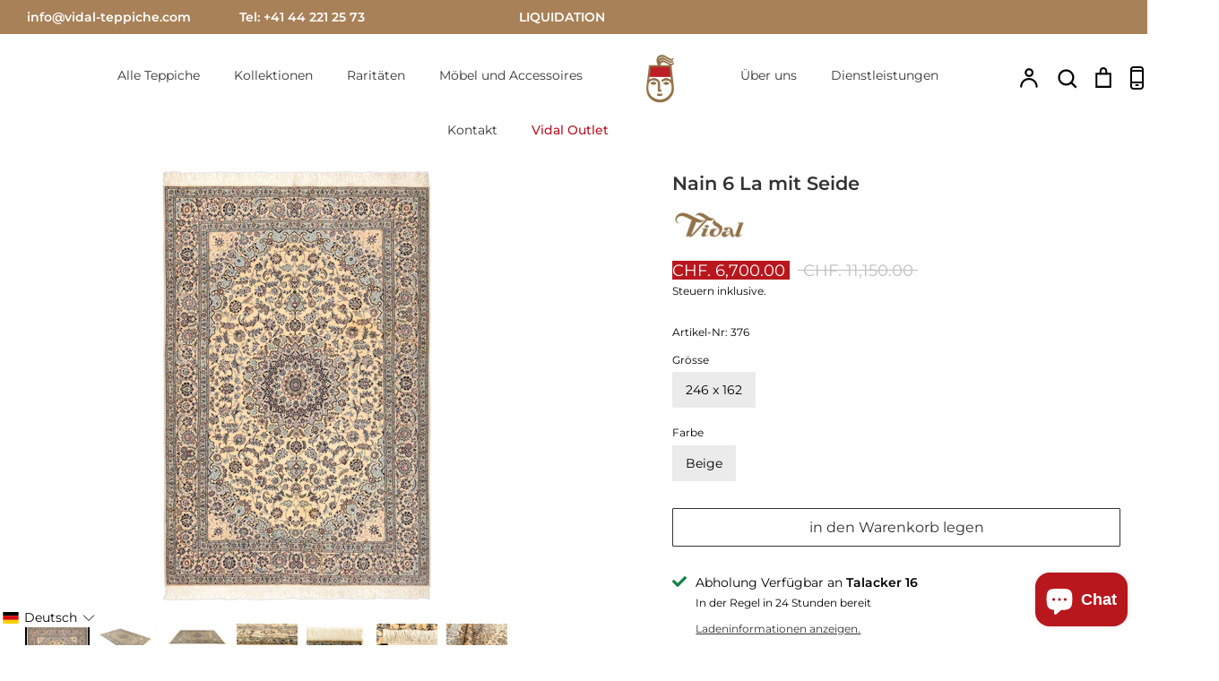

--- FILE ---
content_type: text/html; charset=utf-8
request_url: https://www.vidal-teppiche.com/products/376
body_size: 46201
content:
<!doctype html>
<html class="no-js supports-no-cookies" lang="de" fontify-lang="de">
<head>  
   <!-- Google Tag Manager -->
<script>(function(w,d,s,l,i){w[l]=w[l]||[];w[l].push({'gtm.start':
new Date().getTime(),event:'gtm.js'});var f=d.getElementsByTagName(s)[0],
j=d.createElement(s),dl=l!='dataLayer'?'&l='+l:'';j.async=true;j.src=
'https://www.googletagmanager.com/gtm.js?id='+i+dl;f.parentNode.insertBefore(j,f);
})(window,document,'script','dataLayer','GTM-K3M3LFB');</script>
<!-- End Google Tag Manager -->
   
  <meta name="google-site-verification" content="qq0O4NvM3pWd7tyA8IIE9BR_y_2JLKPTFKBR9uVJaIM" />
<meta name="facebook-domain-verification" content="4wdhvj65pnowg2gwl05jcaom8eheyd" />
  <!-- Expression 5.4.13 -->
  <meta charset="utf-8" />
<meta name="viewport" content="width=device-width,initial-scale=1.0" />
<meta http-equiv="X-UA-Compatible" content="IE=edge">

<link rel="preconnect" href="https://cdn.shopify.com" crossorigin>
<link rel="preconnect" href="https://fonts.shopify.com" crossorigin>
<link rel="preconnect" href="https://monorail-edge.shopifysvc.com"><link rel="preload" as="font" href="//www.vidal-teppiche.com/cdn/fonts/montserrat/montserrat_n6.1326b3e84230700ef15b3a29fb520639977513e0.woff2" type="font/woff2" crossorigin>
<link rel="preload" as="font" href="//www.vidal-teppiche.com/cdn/fonts/montserrat/montserrat_n4.81949fa0ac9fd2021e16436151e8eaa539321637.woff2" type="font/woff2" crossorigin>
<link rel="preload" as="font" href="//www.vidal-teppiche.com/cdn/fonts/montserrat/montserrat_n3.29e699231893fd243e1620595067294bb067ba2a.woff2" type="font/woff2" crossorigin>
<link rel="preload" as="font" href="//www.vidal-teppiche.com/cdn/fonts/montserrat/montserrat_n4.81949fa0ac9fd2021e16436151e8eaa539321637.woff2" type="font/woff2" crossorigin><link rel="preload" as="font" href="//www.vidal-teppiche.com/cdn/fonts/montserrat/montserrat_n7.3c434e22befd5c18a6b4afadb1e3d77c128c7939.woff2" type="font/woff2" crossorigin><link rel="preload" as="font" href="//www.vidal-teppiche.com/cdn/fonts/montserrat/montserrat_i4.5a4ea298b4789e064f62a29aafc18d41f09ae59b.woff2" type="font/woff2" crossorigin><link rel="preload" as="font" href="//www.vidal-teppiche.com/cdn/fonts/montserrat/montserrat_i7.a0d4a463df4f146567d871890ffb3c80408e7732.woff2" type="font/woff2" crossorigin><link rel="preload" href="//www.vidal-teppiche.com/cdn/shop/t/15/assets/vendor.js?v=97638262404313983901731500410" as="script">
<link rel="preload" href="//www.vidal-teppiche.com/cdn/shop/t/15/assets/theme.js?v=121059710165921111361713539376" as="script"><link rel="canonical" href="https://www.vidal-teppiche.com/products/376" /><link rel="shortcut icon" href="//www.vidal-teppiche.com/cdn/shop/files/Vidal_Favicon.png?v=1691581196" type="image/png" /><meta name="description" content="Entdecken Sie unseren luxuriösen, Handgeknüpft Nain 6 La mit Seide aus Wolle – Premium-Qualität mit Stil für Ihr Zuhause.">
  <meta name="theme-color" content="">

  
  <title>
    246 x 162 Nain 6 La mit Seide Teppich | exklusives Unikat von Vidal Teppichgalerie
    
    
    
      &ndash; Vidal Teppichgalerie AG
    
  </title>

  <meta property="og:site_name" content="Vidal Teppichgalerie AG">
<meta property="og:url" content="https://www.vidal-teppiche.com/products/376">
<meta property="og:title" content="246 x 162 Nain 6 La mit Seide Teppich | exklusives Unikat von Vidal Teppichgalerie">
<meta property="og:type" content="product">
<meta property="og:description" content="Entdecken Sie unseren luxuriösen, Handgeknüpft Nain 6 La mit Seide aus Wolle – Premium-Qualität mit Stil für Ihr Zuhause."><meta property="og:image" content="http://www.vidal-teppiche.com/cdn/shop/products/376-01_1200x1200.jpg?v=1633446822">
  <meta property="og:image:secure_url" content="https://www.vidal-teppiche.com/cdn/shop/products/376-01_1200x1200.jpg?v=1633446822">
  <meta property="og:image:width" content="1283">
  <meta property="og:image:height" content="2048"><meta property="og:price:amount" content="6,700.00">
  <meta property="og:price:currency" content="CHF"><meta name="twitter:card" content="summary_large_image">
<meta name="twitter:title" content="246 x 162 Nain 6 La mit Seide Teppich | exklusives Unikat von Vidal Teppichgalerie">
<meta name="twitter:description" content="Entdecken Sie unseren luxuriösen, Handgeknüpft Nain 6 La mit Seide aus Wolle – Premium-Qualität mit Stil für Ihr Zuhause.">


  <link href="//www.vidal-teppiche.com/cdn/shop/t/15/assets/styles.css?v=119784302666249504081762260859" rel="stylesheet" type="text/css" media="all" />

  <script>
    document.documentElement.className = document.documentElement.className.replace('no-js', 'js');
    window.theme = window.theme || {};
    window.slate = window.slate || {};
    theme.moneyFormat = "CHF. {{amount}}";
    theme.strings = {
      addToCart: "in den Warenkorb legen",
      soldOut: "Ausverkauft",
      unavailable: "Nicht verfügbar",
      addressError: "Fehler beim Blick auf diese Adresse",
      addressNoResults: "Keine Ergebnisse für diese Adresse",
      addressQueryLimit: "Sie haben die Google-API-Nutzungsgrenze überschritten. Erwägen Sie das Upgrade auf a \u003ca href=\"https:\/\/developers.google.com\/maps\/premium\/usage-limits\"\u003ePremium-Plan\u003c\/a\u003e.",
      authError: "Es gab ein Problem, das Ihre Google Maps-API-Taste authentifiziert hat.",
      addingToCart: "Zugabe",
      addedToCart: "Hinzugefügt",
      goToCart: "Zum Einkaufskorb gehen",
      cart: "Wagen",
      cartTermsNotChecked: "Sie müssen den Allgemeinen Geschäftsbedingungen zustimmen, bevor Sie fortfahren.",
      quantityTooHigh: "Sie können nur haben [[ quantity ]] in Ihrem Warenkorb",
      unitPriceSeparator: " \/ ",
      searchResultsPages: "Seiten",
      searchResultsViewAll: "Alle Ergebnisse anzeigen",
      searchResultsNoResults: "Leider konnten wir keine Ergebnisse finden",
      previous: "Bisherige",
      next: "Nächster",
      cart_shipping_calculator_hide_calculator: "Versandrechner ausblenden.",
      cart_shipping_calculator_title: "Erhalten Sie Versandschätzungen",
      cart_general_hide_note: "Anweisungen für den Verkäufer ausblenden",
      cart_general_show_note: "Anweisungen für den Verkäufer hinzufügen",
      inventoryNotice: "[[ quantity ]] auf Lager",
      imageSlider: "Bilder"
    };
    theme.routes = {
      account_addresses_url: '/account/addresses',
      search_url: '/search',
      cart_url: '/cart',
      cart_add_url: '/cart/add',
      cart_change_url: '/cart/change'
    }
  
    
  </script>

  

  <script src="//www.vidal-teppiche.com/cdn/shop/t/15/assets/vendor.js?v=97638262404313983901731500410" defer="defer"></script>
  <script src="//www.vidal-teppiche.com/cdn/shop/t/15/assets/theme.js?v=121059710165921111361713539376" defer="defer"></script>
 
    
  

  <!-- starapps_scripts_start -->
<!-- This code is automatically managed by StarApps Studio -->
<!-- Please contact support@starapps.studio for any help -->
<script type="application/json" sa-language-info="true" data-no-instant="true">{"current_language":"de", "default_language":"de"}</script>
<!-- starapps_scripts_end -->
	<script src="//www.vidal-teppiche.com/cdn/shop/t/15/assets/searchanise-custom.js?v=26322006196319941501713539376" type="text/javascript"></script>
  
  <script src="//searchanise-ef84.kxcdn.com/widgets/shopify/init.js?a=5o8K1c7H8n" async></script>
 
<script>window.performance && window.performance.mark && window.performance.mark('shopify.content_for_header.start');</script><meta name="google-site-verification" content="cW6DWlNrIiVhHx_zbAI4dXuZSnb5LrbPDL8EquNRBqI">
<meta name="google-site-verification" content="qo6gBLbPu5NJn6pcxU_v4ygjjXtbQO-YRzf3b6pfgEw">
<meta name="facebook-domain-verification" content="4wdhvj65pnowg2gwl05jcaom8eheyd">
<meta id="shopify-digital-wallet" name="shopify-digital-wallet" content="/56550883534/digital_wallets/dialog">
<meta name="shopify-checkout-api-token" content="7b842976d8904f0eb35b9c13fbf5e3a4">
<meta id="in-context-paypal-metadata" data-shop-id="56550883534" data-venmo-supported="false" data-environment="production" data-locale="de_DE" data-paypal-v4="true" data-currency="CHF">
<link rel="alternate" hreflang="x-default" href="https://www.vidal-teppiche.com/products/376">
<link rel="alternate" hreflang="de-US" href="https://www.vidal-teppiche.com/de-us/products/376">
<link rel="alternate" hreflang="en-US" href="https://www.vidal-teppiche.com/en-us/products/376">
<link rel="alternate" hreflang="de-CH" href="https://www.vidal-teppiche.com/products/376">
<link rel="alternate" hreflang="en-CH" href="https://www.vidal-teppiche.com/en/products/376">
<link rel="alternate" type="application/json+oembed" href="https://www.vidal-teppiche.com/products/376.oembed">
<script async="async" src="/checkouts/internal/preloads.js?locale=de-CH"></script>
<script id="apple-pay-shop-capabilities" type="application/json">{"shopId":56550883534,"countryCode":"CH","currencyCode":"CHF","merchantCapabilities":["supports3DS"],"merchantId":"gid:\/\/shopify\/Shop\/56550883534","merchantName":"Vidal Teppichgalerie AG","requiredBillingContactFields":["postalAddress","email","phone"],"requiredShippingContactFields":["postalAddress","email","phone"],"shippingType":"shipping","supportedNetworks":["visa","masterCard","amex"],"total":{"type":"pending","label":"Vidal Teppichgalerie AG","amount":"1.00"},"shopifyPaymentsEnabled":true,"supportsSubscriptions":true}</script>
<script id="shopify-features" type="application/json">{"accessToken":"7b842976d8904f0eb35b9c13fbf5e3a4","betas":["rich-media-storefront-analytics"],"domain":"www.vidal-teppiche.com","predictiveSearch":true,"shopId":56550883534,"locale":"de"}</script>
<script>var Shopify = Shopify || {};
Shopify.shop = "vidal-teppiche.myshopify.com";
Shopify.locale = "de";
Shopify.currency = {"active":"CHF","rate":"1.0"};
Shopify.country = "CH";
Shopify.theme = {"name":"Exhibition by Mihnea (TOTAL-LIQUIDATION)","id":132196827342,"schema_name":"Expression","schema_version":"5.4.13","theme_store_id":230,"role":"main"};
Shopify.theme.handle = "null";
Shopify.theme.style = {"id":null,"handle":null};
Shopify.cdnHost = "www.vidal-teppiche.com/cdn";
Shopify.routes = Shopify.routes || {};
Shopify.routes.root = "/";</script>
<script type="module">!function(o){(o.Shopify=o.Shopify||{}).modules=!0}(window);</script>
<script>!function(o){function n(){var o=[];function n(){o.push(Array.prototype.slice.apply(arguments))}return n.q=o,n}var t=o.Shopify=o.Shopify||{};t.loadFeatures=n(),t.autoloadFeatures=n()}(window);</script>
<script id="shop-js-analytics" type="application/json">{"pageType":"product"}</script>
<script defer="defer" async type="module" src="//www.vidal-teppiche.com/cdn/shopifycloud/shop-js/modules/v2/client.init-shop-cart-sync_HUjMWWU5.de.esm.js"></script>
<script defer="defer" async type="module" src="//www.vidal-teppiche.com/cdn/shopifycloud/shop-js/modules/v2/chunk.common_QpfDqRK1.esm.js"></script>
<script type="module">
  await import("//www.vidal-teppiche.com/cdn/shopifycloud/shop-js/modules/v2/client.init-shop-cart-sync_HUjMWWU5.de.esm.js");
await import("//www.vidal-teppiche.com/cdn/shopifycloud/shop-js/modules/v2/chunk.common_QpfDqRK1.esm.js");

  window.Shopify.SignInWithShop?.initShopCartSync?.({"fedCMEnabled":true,"windoidEnabled":true});

</script>
<script>(function() {
  var isLoaded = false;
  function asyncLoad() {
    if (isLoaded) return;
    isLoaded = true;
    var urls = ["https:\/\/searchanise-ef84.kxcdn.com\/widgets\/shopify\/init.js?a=5o8K1c7H8n\u0026shop=vidal-teppiche.myshopify.com"];
    for (var i = 0; i < urls.length; i++) {
      var s = document.createElement('script');
      s.type = 'text/javascript';
      s.async = true;
      s.src = urls[i];
      var x = document.getElementsByTagName('script')[0];
      x.parentNode.insertBefore(s, x);
    }
  };
  if(window.attachEvent) {
    window.attachEvent('onload', asyncLoad);
  } else {
    window.addEventListener('load', asyncLoad, false);
  }
})();</script>
<script id="__st">var __st={"a":56550883534,"offset":3600,"reqid":"b20a984c-396a-4b12-a009-3c193239a6a7-1768663314","pageurl":"www.vidal-teppiche.com\/products\/376","u":"fd2c77d2075a","p":"product","rtyp":"product","rid":6798366769358};</script>
<script>window.ShopifyPaypalV4VisibilityTracking = true;</script>
<script id="captcha-bootstrap">!function(){'use strict';const t='contact',e='account',n='new_comment',o=[[t,t],['blogs',n],['comments',n],[t,'customer']],c=[[e,'customer_login'],[e,'guest_login'],[e,'recover_customer_password'],[e,'create_customer']],r=t=>t.map((([t,e])=>`form[action*='/${t}']:not([data-nocaptcha='true']) input[name='form_type'][value='${e}']`)).join(','),a=t=>()=>t?[...document.querySelectorAll(t)].map((t=>t.form)):[];function s(){const t=[...o],e=r(t);return a(e)}const i='password',u='form_key',d=['recaptcha-v3-token','g-recaptcha-response','h-captcha-response',i],f=()=>{try{return window.sessionStorage}catch{return}},m='__shopify_v',_=t=>t.elements[u];function p(t,e,n=!1){try{const o=window.sessionStorage,c=JSON.parse(o.getItem(e)),{data:r}=function(t){const{data:e,action:n}=t;return t[m]||n?{data:e,action:n}:{data:t,action:n}}(c);for(const[e,n]of Object.entries(r))t.elements[e]&&(t.elements[e].value=n);n&&o.removeItem(e)}catch(o){console.error('form repopulation failed',{error:o})}}const l='form_type',E='cptcha';function T(t){t.dataset[E]=!0}const w=window,h=w.document,L='Shopify',v='ce_forms',y='captcha';let A=!1;((t,e)=>{const n=(g='f06e6c50-85a8-45c8-87d0-21a2b65856fe',I='https://cdn.shopify.com/shopifycloud/storefront-forms-hcaptcha/ce_storefront_forms_captcha_hcaptcha.v1.5.2.iife.js',D={infoText:'Durch hCaptcha geschützt',privacyText:'Datenschutz',termsText:'Allgemeine Geschäftsbedingungen'},(t,e,n)=>{const o=w[L][v],c=o.bindForm;if(c)return c(t,g,e,D).then(n);var r;o.q.push([[t,g,e,D],n]),r=I,A||(h.body.append(Object.assign(h.createElement('script'),{id:'captcha-provider',async:!0,src:r})),A=!0)});var g,I,D;w[L]=w[L]||{},w[L][v]=w[L][v]||{},w[L][v].q=[],w[L][y]=w[L][y]||{},w[L][y].protect=function(t,e){n(t,void 0,e),T(t)},Object.freeze(w[L][y]),function(t,e,n,w,h,L){const[v,y,A,g]=function(t,e,n){const i=e?o:[],u=t?c:[],d=[...i,...u],f=r(d),m=r(i),_=r(d.filter((([t,e])=>n.includes(e))));return[a(f),a(m),a(_),s()]}(w,h,L),I=t=>{const e=t.target;return e instanceof HTMLFormElement?e:e&&e.form},D=t=>v().includes(t);t.addEventListener('submit',(t=>{const e=I(t);if(!e)return;const n=D(e)&&!e.dataset.hcaptchaBound&&!e.dataset.recaptchaBound,o=_(e),c=g().includes(e)&&(!o||!o.value);(n||c)&&t.preventDefault(),c&&!n&&(function(t){try{if(!f())return;!function(t){const e=f();if(!e)return;const n=_(t);if(!n)return;const o=n.value;o&&e.removeItem(o)}(t);const e=Array.from(Array(32),(()=>Math.random().toString(36)[2])).join('');!function(t,e){_(t)||t.append(Object.assign(document.createElement('input'),{type:'hidden',name:u})),t.elements[u].value=e}(t,e),function(t,e){const n=f();if(!n)return;const o=[...t.querySelectorAll(`input[type='${i}']`)].map((({name:t})=>t)),c=[...d,...o],r={};for(const[a,s]of new FormData(t).entries())c.includes(a)||(r[a]=s);n.setItem(e,JSON.stringify({[m]:1,action:t.action,data:r}))}(t,e)}catch(e){console.error('failed to persist form',e)}}(e),e.submit())}));const S=(t,e)=>{t&&!t.dataset[E]&&(n(t,e.some((e=>e===t))),T(t))};for(const o of['focusin','change'])t.addEventListener(o,(t=>{const e=I(t);D(e)&&S(e,y())}));const B=e.get('form_key'),M=e.get(l),P=B&&M;t.addEventListener('DOMContentLoaded',(()=>{const t=y();if(P)for(const e of t)e.elements[l].value===M&&p(e,B);[...new Set([...A(),...v().filter((t=>'true'===t.dataset.shopifyCaptcha))])].forEach((e=>S(e,t)))}))}(h,new URLSearchParams(w.location.search),n,t,e,['guest_login'])})(!0,!0)}();</script>
<script integrity="sha256-4kQ18oKyAcykRKYeNunJcIwy7WH5gtpwJnB7kiuLZ1E=" data-source-attribution="shopify.loadfeatures" defer="defer" src="//www.vidal-teppiche.com/cdn/shopifycloud/storefront/assets/storefront/load_feature-a0a9edcb.js" crossorigin="anonymous"></script>
<script data-source-attribution="shopify.dynamic_checkout.dynamic.init">var Shopify=Shopify||{};Shopify.PaymentButton=Shopify.PaymentButton||{isStorefrontPortableWallets:!0,init:function(){window.Shopify.PaymentButton.init=function(){};var t=document.createElement("script");t.src="https://www.vidal-teppiche.com/cdn/shopifycloud/portable-wallets/latest/portable-wallets.de.js",t.type="module",document.head.appendChild(t)}};
</script>
<script data-source-attribution="shopify.dynamic_checkout.buyer_consent">
  function portableWalletsHideBuyerConsent(e){var t=document.getElementById("shopify-buyer-consent"),n=document.getElementById("shopify-subscription-policy-button");t&&n&&(t.classList.add("hidden"),t.setAttribute("aria-hidden","true"),n.removeEventListener("click",e))}function portableWalletsShowBuyerConsent(e){var t=document.getElementById("shopify-buyer-consent"),n=document.getElementById("shopify-subscription-policy-button");t&&n&&(t.classList.remove("hidden"),t.removeAttribute("aria-hidden"),n.addEventListener("click",e))}window.Shopify?.PaymentButton&&(window.Shopify.PaymentButton.hideBuyerConsent=portableWalletsHideBuyerConsent,window.Shopify.PaymentButton.showBuyerConsent=portableWalletsShowBuyerConsent);
</script>
<script>
  function portableWalletsCleanup(e){e&&e.src&&console.error("Failed to load portable wallets script "+e.src);var t=document.querySelectorAll("shopify-accelerated-checkout .shopify-payment-button__skeleton, shopify-accelerated-checkout-cart .wallet-cart-button__skeleton"),e=document.getElementById("shopify-buyer-consent");for(let e=0;e<t.length;e++)t[e].remove();e&&e.remove()}function portableWalletsNotLoadedAsModule(e){e instanceof ErrorEvent&&"string"==typeof e.message&&e.message.includes("import.meta")&&"string"==typeof e.filename&&e.filename.includes("portable-wallets")&&(window.removeEventListener("error",portableWalletsNotLoadedAsModule),window.Shopify.PaymentButton.failedToLoad=e,"loading"===document.readyState?document.addEventListener("DOMContentLoaded",window.Shopify.PaymentButton.init):window.Shopify.PaymentButton.init())}window.addEventListener("error",portableWalletsNotLoadedAsModule);
</script>

<script type="module" src="https://www.vidal-teppiche.com/cdn/shopifycloud/portable-wallets/latest/portable-wallets.de.js" onError="portableWalletsCleanup(this)" crossorigin="anonymous"></script>
<script nomodule>
  document.addEventListener("DOMContentLoaded", portableWalletsCleanup);
</script>

<script id='scb4127' type='text/javascript' async='' src='https://www.vidal-teppiche.com/cdn/shopifycloud/privacy-banner/storefront-banner.js'></script><link id="shopify-accelerated-checkout-styles" rel="stylesheet" media="screen" href="https://www.vidal-teppiche.com/cdn/shopifycloud/portable-wallets/latest/accelerated-checkout-backwards-compat.css" crossorigin="anonymous">
<style id="shopify-accelerated-checkout-cart">
        #shopify-buyer-consent {
  margin-top: 1em;
  display: inline-block;
  width: 100%;
}

#shopify-buyer-consent.hidden {
  display: none;
}

#shopify-subscription-policy-button {
  background: none;
  border: none;
  padding: 0;
  text-decoration: underline;
  font-size: inherit;
  cursor: pointer;
}

#shopify-subscription-policy-button::before {
  box-shadow: none;
}

      </style>
<script id="sections-script" data-sections="product-recommendations" defer="defer" src="//www.vidal-teppiche.com/cdn/shop/t/15/compiled_assets/scripts.js?v=31293"></script>
<script>window.performance && window.performance.mark && window.performance.mark('shopify.content_for_header.end');</script> 
  
 <style type="text/css" id="nitro-fontify" >
</style>






<script src="//ajax.googleapis.com/ajax/libs/jquery/2.2.3/jquery.min.js" type="text/javascript"></script>


<!-- BEGIN app block: shopify://apps/gsc-countdown-timer/blocks/countdown-bar/58dc5b1b-43d2-4209-b1f3-52aff31643ed --><style>
  .gta-block__error {
    display: flex;
    flex-flow: column nowrap;
    gap: 12px;
    padding: 32px;
    border-radius: 12px;
    margin: 12px 0;
    background-color: #fff1e3;
    color: #412d00;
  }

  .gta-block__error-title {
    font-size: 18px;
    font-weight: 600;
    line-height: 28px;
  }

  .gta-block__error-body {
    font-size: 14px;
    line-height: 24px;
  }
</style>

<script>
  (function () {
    try {
      window.GSC_COUNTDOWN_META = {
        product_collections: [{"id":264330543310,"handle":"all-collection","title":"ALL COLLECTION","updated_at":"2026-01-15T16:27:20+01:00","body_html":"","published_at":"2021-05-06T07:46:57+02:00","sort_order":"best-selling","template_suffix":"","disjunctive":true,"rules":[{"column":"type","relation":"equals","condition":"Handgeknüpft"},{"column":"type","relation":"equals","condition":"Handgewebt"}],"published_scope":"web"},{"id":269828391118,"handle":"all","title":"All Rugs","updated_at":"2026-01-17T11:41:14+01:00","body_html":"","published_at":"2021-08-03T08:43:35+02:00","sort_order":"manual","template_suffix":"","disjunctive":false,"rules":[{"column":"tag","relation":"equals","condition":"Vidal"},{"column":"tag","relation":"equals","condition":"Main Page"},{"column":"title","relation":"not_contains","condition":"Jajim"}],"published_scope":"web"},{"id":281545867470,"handle":"classic","title":"Classic","updated_at":"2026-01-17T11:41:14+01:00","body_html":"","published_at":"2022-08-31T12:47:41+02:00","sort_order":"manual","template_suffix":"","disjunctive":true,"rules":[{"column":"tag","relation":"equals","condition":"Stil_Traditionell"}],"published_scope":"web","image":{"created_at":"2022-10-07T09:46:42+02:00","alt":"Classic Carpets","width":4000,"height":597,"src":"\/\/www.vidal-teppiche.com\/cdn\/shop\/collections\/Classic.webp?v=1665141203"}},{"id":671463244159,"handle":"klassiker","title":"Klassiker","updated_at":"2026-01-15T16:27:05+01:00","body_html":"","published_at":"2025-05-27T16:12:25+02:00","sort_order":"best-selling","template_suffix":"","disjunctive":true,"rules":[{"column":"title","relation":"contains","condition":"Nain"},{"column":"title","relation":"contains","condition":"Hereke"},{"column":"title","relation":"contains","condition":"Bidjar"},{"column":"title","relation":"contains","condition":"Täbriz"},{"column":"title","relation":"contains","condition":"Isfahan"},{"column":"title","relation":"contains","condition":"Ghom"}],"published_scope":"web"},{"id":270352548046,"handle":"medium","title":"Medium","updated_at":"2026-01-15T16:27:20+01:00","body_html":"","published_at":"2021-08-11T08:52:52+02:00","sort_order":"best-selling","template_suffix":"","disjunctive":true,"rules":[{"column":"variant_title","relation":"starts_with","condition":"20"},{"column":"variant_title","relation":"starts_with","condition":"21"},{"column":"variant_title","relation":"starts_with","condition":"22"},{"column":"variant_title","relation":"starts_with","condition":"23"},{"column":"variant_title","relation":"starts_with","condition":"24"},{"column":"variant_title","relation":"starts_with","condition":"25"}],"published_scope":"web"},{"id":264047853774,"handle":"nain","title":"Nain","updated_at":"2026-01-07T11:28:42+01:00","body_html":"\u003cbody\u003e\u003c!--\n\u003cbody\u003e\n\n\u003cmeta name=\"viewport\" content=\"width=device-width, initial-scale=1\"\u003e\n\u003cstyle\u003e\n\n  \n#more {display: none;}\n.pra {\n  padding-top: 14%;\n  width: 70%;\n}\n.wwwt{\n  text-align: justify;\n  width: 70%;\n}\n.wwwi{\n\n  width: 30%;\n}\n\n  @media (max-width: 768px) {\n  .wwwt{\n  text-align: center;\n  width:100%;\n        margin-top: 10%;\n}\n.wwwi{\n\n  width: 100%;\n}\n}\n\u003c\/style\u003e\n\n\n\n\u003cdiv class=\"page-width container page-content\"\u003e\n\u003cdiv class=\"category-header\"\u003e\n\n    \u003cdiv class=\"row-double-space featured-product\"\u003e\n  \u003cdiv class=\"featured-product__container\"\u003e\n    \n    \u003cdiv class=\"wwwi one-half featured-product__image\"\u003e\n\n      \n    \u003cimg src=\"https:\/\/cdn.shopify.com\/s\/files\/1\/0565\/5088\/3534\/files\/nain_b28cbb13-f46a-4e99-8091-67378b88ad7c.jpg?v=1704282453\"\u003e\n\n \u003c\/div\u003e\n    \u003cdiv class=\"wwwt pra one-half featured-product__details\" style=\"  font-size: 80%\"\u003e\n     \u003cimg src=\"https:\/\/cdn.shopify.com\/s\/files\/1\/0565\/5088\/3534\/files\/nain-title.svg?v=1704282526\"\u003e\n    \u003cp\u003eNain-Teppiche sind handgefertigte Teppiche, die ihren Ursprung in der Stadt Nain in der Provinz Isfahan im Zentraliran haben. Diese Teppiche sind bekannt für ihre sehr feine Verarbeitung, hohe Knotendichte und ästhetische Schönheit. Hier sind einige Merkmale und Details zu Nain-Teppichen:\u003c\/p\u003e\n\n      \u003ch4\u003eMaterialien und Knotendichte:\u003c\/h4\u003e\n\u003cp\u003eNain-Teppiche werden traditionell aus hochwertiger Wolle hergestellt, oft in Kombination mit Seide für zusätzlichen Glanz und Geschmeidigkeit.\u003c\/p\u003e \n\u003cspan id=\"dots\"\u003e\u003c\/span\u003e\u003cspan id=\"more\"\u003e\n\u003cp\u003eDie Knotendichte in einem Nain-Teppich ist in der Regel hoch, was zu einer detaillierten und präzisen Musterung führt. Eine höhere Knotendichte bedeutet oft auch eine höhere Qualität des Teppichs.\n\u003c\/p\u003e\n      \n      \u003ch4\u003eDesign und Muster:\u003c\/h4\u003e\n\u003cp\u003eNain-Teppiche zeichnen sich durch ihre zarten und eleganten Designs aus. Blumenmotive, insbesondere das sogenannte \"Shah Abbasi\" Muster, sind häufig anzutreffen.\nDie Farbpalette reicht von sanften Beigetönen über Blau, Hellblau, Rot und Elfenbeintöne bis hin zu Grüntönen. Diese Farben verleihen den Teppichen eine zeitlose Eleganz.\n\u003c\/p\u003e\n      \n      \u003ch4\u003eHerstellungstechniken:\u003c\/h4\u003e\n\u003cp\u003eDie Herstellung von Nain-Teppichen erfordert handwerkliches Geschick und Erfahrung. Aufgrund der feinen Knotendichte und der aufwendigen Handarbeit kann die Herstellung eines grossen Nain-Teppichs einige Jahre beanspruchen.\u003c\/p\u003e\n      \n      \u003ch4\u003eGrössen und Verwendung:\u003c\/h4\u003e\n\u003cp\u003eNain-Teppiche sind in verschiedenen Grössen erhältlich, von kleinen Läufern bis zu grossen Raumausschnitten.\nAufgrund ihrer Eleganz und Widerstandsfähigkeit eignen sich die Nain-Teppiche für alle Wohnräume.\nNain-Teppiche sind nicht nur Bodenbeläge, sondern auch Kunstwerke, die die Kunsthandwerkskultur Persiens repräsentieren. Ihr zeitloses Design und ihre Handwerkskunst machen sie zu begehrten Stücken für Teppichliebhaber weltweit.\n\n\u003c\/p\u003e\u003c\/span\u003e\n\u003ca style=\"  font-weight: 900; color: #bc2029; cursor: pointer;\" onclick=\"myFunction()\" id=\"myBtn\"\u003eMehr lesen\u003c\/a\u003e\n  \u003c\/div\u003e\n     \u003c\/div\u003e\n    \u003c\/div\u003e\n\u003c\/div\u003e\n\u003c\/div\u003e\n\n\n\u003cscript\u003e\n  function myFunction2() {\n var pra = document.querySelector(\".pra\");\n pra.style.paddingTop = \"0px\";\n}\n  \nfunction myFunction() {\n  var dots = document.getElementById(\"dots\");\n  var moreText = document.getElementById(\"more\");\n  var btnText = document.getElementById(\"myBtn\");\n  var pra = document.querySelector(\".pra\");\n\n  if (dots.style.display === \"none\") {\n    dots.style.display = \"inline\";\n    btnText.innerHTML = \"Mehr lesen\"; \n    moreText.style.display = \"none\";\n     pra.style.paddingTop = \"10%\";\n  } else {\n    dots.style.display = \"none\";\n    btnText.innerHTML = \"Lese weniger\"; \n    moreText.style.display = \"inline\";\n    pra.style.paddingTop = \"0px\";\n  }\n}\n\u003c\/script\u003e\n\n\u003c\/body\u003e --\u003e\u003c\/body\u003e","published_at":"2021-05-01T16:14:09+02:00","sort_order":"manual","template_suffix":"","disjunctive":true,"rules":[{"column":"tag","relation":"equals","condition":"Kollektion_Nain 6 La"},{"column":"tag","relation":"equals","condition":"Kollektion_Nain 9 La"},{"column":"tag","relation":"equals","condition":"Kollektion_Nain"},{"column":"title","relation":"contains","condition":"Nain"}],"published_scope":"web","image":{"created_at":"2022-10-07T10:02:47+02:00","alt":null,"width":4000,"height":597,"src":"\/\/www.vidal-teppiche.com\/cdn\/shop\/collections\/Others_f9ff7cfb-697a-4bcf-a67b-2398f20dc331.webp?v=1665129768"}},{"id":264608579790,"handle":"new-collection","title":"New products","updated_at":"2026-01-17T11:41:14+01:00","body_html":null,"published_at":"2021-05-11T11:37:09+02:00","sort_order":"created-desc","template_suffix":null,"disjunctive":false,"rules":[{"column":"variant_price","relation":"greater_than","condition":"0"}],"published_scope":"web"},{"id":264315371726,"handle":"traditionell","title":"Traditionell","updated_at":"2026-01-15T16:26:55+01:00","body_html":"","published_at":"2021-05-05T23:31:14+02:00","sort_order":"manual","template_suffix":"","disjunctive":true,"rules":[{"column":"tag","relation":"equals","condition":"Kollektion_Nain"},{"column":"tag","relation":"equals","condition":"Kollektion_Ghom"},{"column":"tag","relation":"equals","condition":"Kollektion_Ghom Kork"},{"column":"tag","relation":"equals","condition":"Kollektion_Ghom Seide"},{"column":"tag","relation":"equals","condition":"Kollektion_Ghom Silk"},{"column":"tag","relation":"equals","condition":"Kollektion_Nain 6 La"},{"column":"tag","relation":"equals","condition":"Kollektion_Heriz"},{"column":"tag","relation":"equals","condition":"Kollektion_Nain 6 La mit Seide"},{"column":"tag","relation":"equals","condition":"Kollektion_Nain 9 La"},{"column":"tag","relation":"equals","condition":"Kollektion_Isfahan"},{"column":"tag","relation":"equals","condition":"Kollektion_Nain 9 la mit Seide"},{"column":"tag","relation":"equals","condition":"Kollektion_Keshan"},{"column":"tag","relation":"equals","condition":"Kollektion_Mashad"},{"column":"tag","relation":"equals","condition":"Kollektion_Täbriz"},{"column":"tag","relation":"equals","condition":"Kollektion_Täbriz mit Seide"},{"column":"tag","relation":"equals","condition":"Kollektion_Bidjar"},{"column":"tag","relation":"equals","condition":"Kollektion_Kayseri"},{"column":"tag","relation":"equals","condition":"Kollektion_Kayseri Seide"},{"column":"tag","relation":"equals","condition":"Kollektion_Kayseri alt"},{"column":"tag","relation":"equals","condition":"Kollektion_Kayseri antik"},{"column":"tag","relation":"equals","condition":"Kollektion_Täbriz fein"},{"column":"tag","relation":"equals","condition":"Kollektion_Täbriz Mahi"},{"column":"tag","relation":"equals","condition":"Kollektion_Moud"},{"column":"tag","relation":"equals","condition":"Kollektion_Saruk"},{"column":"tag","relation":"equals","condition":"Kollektion_Saruk alt"}],"published_scope":"web","image":{"created_at":"2022-10-07T09:50:51+02:00","alt":null,"width":4000,"height":597,"src":"\/\/www.vidal-teppiche.com\/cdn\/shop\/collections\/Classic_43c1be9c-b986-4753-b2a3-c3900864320b.webp?v=1665129051"}},{"id":274957598926,"handle":"vidal-carpets","title":"VIDAL","updated_at":"2026-01-17T11:41:14+01:00","body_html":"","published_at":"2021-10-29T23:26:44+02:00","sort_order":"created-desc","template_suffix":"","disjunctive":false,"rules":[{"column":"tag","relation":"equals","condition":"Vidal"}],"published_scope":"web"}],
        product_tags: ["Authentic_Persien","Carpet","Farbe_Beige","Kollektion_Nain","Main Page","Material_Wolle","Muster_Border","Muster_Medaillon","Stil_Traditionell","Teppiche","Typ_Handgeknüpft","Vidal","Vidal Outlet"],
      };

      const widgets = [{"bar":{"sticky":true,"justify":"center","position":"top","closeButton":{"color":"#bdbdbd","enabled":false}},"key":"GSC-BAR-ccMROTAwKCkp","type":"bar","timer":{"date":"2025-12-31T23:50:00.000+01:00","mode":"date","hours":96,"onEnd":"hide","minutes":0,"seconds":0,"recurring":{"endHours":0,"endMinutes":0,"repeatDays":[],"startHours":0,"startMinutes":0},"scheduling":{"end":null,"start":null}},"content":{"align":"left","items":[{"id":"text-vCdadlnheqKn","type":"text","align":"left","color":"#ffffff","value":"Letzte Gelegenheit","enabled":true,"padding":{"mobile":{},"desktop":{}},"fontFamily":"font2","fontWeight":"700","textTransform":"unset","mobileFontSize":"17px","desktopFontSize":"21px","mobileLineHeight":"1.3","desktopLineHeight":"1.2","mobileLetterSpacing":"0.2px","desktopLetterSpacing":"0.3px"},{"id":"text-ScehxceDhMEN","type":"text","align":"left","color":"#ffffff","value":"Liquidations-Finale: Nur noch bis Jahresende","enabled":true,"padding":{"mobile":{},"desktop":{}},"fontFamily":"font2","fontWeight":"400","textTransform":"unset","mobileFontSize":"10px","desktopFontSize":"11px","mobileLineHeight":"1.2","desktopLineHeight":"1.1","mobileLetterSpacing":"0.8px","desktopLetterSpacing":"-0.1px"},{"id":"timer-hTbbKVilctyN","type":"timer","view":"custom","border":{"size":"2px","color":"#FFFFFF","enabled":false},"digits":{"color":"#ffffff","fontSize":"44px","fontFamily":"font2","fontWeight":"600"},"labels":{"days":"Tage","color":"#ffffff","hours":"Stunden","enabled":true,"minutes":"Minuten","seconds":"Sekunden","fontSize":"21px","fontFamily":"font2","fontWeight":"500","textTransform":"capitalize"},"layout":"stacked","margin":{"mobile":{},"desktop":{}},"radius":{"value":"16px","enabled":false},"shadow":{"type":"","color":"black","enabled":true},"enabled":true,"padding":{"mobile":{},"desktop":{"top":"0px"}},"fontSize":{"mobile":"18px","desktop":"24px"},"separator":{"type":"colon","color":"#ffffff","enabled":true},"background":{"blur":"2px","color":"#eeeeee","enabled":false},"unitFormat":"d:h:m:s","mobileWidth":"160px","desktopWidth":"185px"},{"id":"button-ZeOZIWmVdZda","href":"https:\/\/www.vidal-teppiche.com\/collections\/liquidation","type":"button","label":"Zu den Angeboten","width":"content","border":{"size":"2px","color":"#000000","enabled":false},"margin":{"mobile":{"top":"0px","left":"0px","right":"0px","bottom":"0px"},"desktop":{"top":"0px","left":"0px","right":"0px","bottom":"0px"}},"radius":{"value":"0px","enabled":true},"target":"_self","enabled":true,"padding":{"mobile":{"top":"8px","left":"6px","right":"6px","bottom":"8px"},"desktop":{"top":"10px","left":"15px","right":"15px","bottom":"10px"}},"textColor":"#ffffff","background":{"blur":"0px","color":"#ba1222","enabled":true},"fontFamily":"font1","fontWeight":"600","textTransform":"unset","mobileFontSize":"9px","desktopFontSize":"10px","mobileLetterSpacing":"0.8px","desktopLetterSpacing":"0.8px"},{"id":"coupon-JUORNSXWaPSP","code":"PASTE YOUR CODE","icon":{"type":"discount-star","enabled":true},"type":"coupon","label":"Save 35%","action":"copy","border":{"size":"1px","color":"#9e9e9e","enabled":true},"margin":{"mobile":{"top":"0px","left":"0px","right":"0px","bottom":"0px"},"desktop":{"top":"0px","left":"0px","right":"0px","bottom":"0px"}},"radius":{"value":"6px","enabled":true},"enabled":false,"padding":{"mobile":{"top":"4px","left":"12px","right":"12px","bottom":"4px"},"desktop":{"top":"8px","left":"16px","right":"16px","bottom":"8px"}},"textColor":"#000000","background":{"blur":"0px","color":"#eeeeee","enabled":true},"fontFamily":"font1","fontWeight":"600","textTransform":"uppercase","mobileFontSize":"12px","desktopFontSize":"14px"}],"border":{"size":"1px","color":"#ffffff","enabled":false},"layout":"column","margin":{"mobile":{"top":"0px","left":"0px","right":"0px","bottom":"0px"},"desktop":{"top":"0px","left":"0px","right":"0px","bottom":"0px"}},"radius":{"value":"8px","enabled":false},"padding":{"mobile":{"top":"5px","left":"0px","right":"0px","bottom":"5px"},"desktop":{"top":"8px","left":"8px","right":"8px","bottom":"8px"}},"mobileGap":"9px","background":{"src":null,"blur":"8px","source":"color","bgColor":"#230007","enabled":true,"overlayColor":"rgba(0,0,0,0)"},"desktopGap":"38px","mobileWidth":"100%","desktopWidth":"400px","backgroundClick":{"url":"","target":"_self","enabled":false}},"enabled":false,"general":{"font1":"inherit","font2":"Montserrat, sans-serif","font3":"Playfair Display, serif","preset":"bar1","breakpoint":"768px"},"section":null,"userCss":"","targeting":{"geo":null,"pages":{"cart":true,"home":true,"other":true,"password":true,"products":{"mode":"all","tags":[],"enabled":true,"specificProducts":[],"productsInCollections":[]},"collections":{"mode":"all","items":[],"enabled":true}}}},{"bar":{"sticky":true,"justify":"center","position":"top","closeButton":{"color":"#bdbdbd","enabled":false}},"key":"GSC-BAR-dnJxtdosmoNW","type":"bar","timer":{"date":"2025-03-31T16:30:00.000Z","mode":"date","hours":96,"onEnd":"hide","minutes":0,"seconds":0,"recurring":{"endHours":0,"endMinutes":0,"repeatDays":[],"startHours":0,"startMinutes":0},"scheduling":{"end":null,"start":null}},"content":{"align":"left","items":[{"id":"text-GNloZWQernMm","type":"text","align":"left","color":"#ffffff","value":"Letzte Gelegenheit:","enabled":true,"padding":{"mobile":{},"desktop":{}},"fontFamily":"font2","fontWeight":"700","textTransform":"unset","mobileFontSize":"17px","desktopFontSize":"21px","mobileLineHeight":"1.3","desktopLineHeight":"1.2","mobileLetterSpacing":"0.2px","desktopLetterSpacing":"0.3px"},{"id":"text-zsAmeyfhiozw","type":"text","align":"left","color":"#ffffff","value":"Jetzt zugreifen: Top-Angebote aus Basel","enabled":true,"padding":{"mobile":{},"desktop":{}},"fontFamily":"font2","fontWeight":"400","textTransform":"unset","mobileFontSize":"10px","desktopFontSize":"11px","mobileLineHeight":"1.2","desktopLineHeight":"1.1","mobileLetterSpacing":"0.8px","desktopLetterSpacing":"-0.1px"},{"id":"timer-vnYdkQXcoZSC","type":"timer","border":{"size":"2px","color":"#FFFFFF","enabled":false},"digits":{"color":"#ffffff","fontSize":"44px","fontFamily":"font2","fontWeight":"600"},"labels":{"days":"Tagen","color":"#ffffff","hours":"Stunden","enabled":true,"minutes":"Minuten","seconds":"Sekunden","fontSize":"21px","fontFamily":"font2","fontWeight":"500","textTransform":"capitalize"},"layout":"stacked","margin":{"mobile":{},"desktop":{}},"radius":{"value":"16px","enabled":false},"shadow":{"type":"","color":"black","enabled":true},"enabled":true,"padding":{"mobile":{},"desktop":{"top":"0px"}},"separator":{"type":"colon","color":"#ffffff","enabled":true},"background":{"blur":"2px","color":"#eeeeee","enabled":false},"unitFormat":"d:h:m:s","mobileWidth":"160px","desktopWidth":"185px"},{"id":"button-tKcNLiMYQdYz","href":"https:\/\/rug-system.com\/basel\/mobile\/index.html","type":"button","label":"BROSCHÜRE ENTDECKEN","width":"content","border":{"size":"2px","color":"#000000","enabled":false},"margin":{"mobile":{"top":"0px","left":"0px","right":"0px","bottom":"0px"},"desktop":{"top":"0px","left":"0px","right":"0px","bottom":"0px"}},"radius":{"value":"0px","enabled":true},"target":"_blank","enabled":true,"padding":{"mobile":{"top":"8px","left":"6px","right":"6px","bottom":"8px"},"desktop":{"top":"10px","left":"15px","right":"15px","bottom":"10px"}},"textColor":"#ffffff","background":{"blur":"0px","color":"#ba1222","enabled":true},"fontFamily":"font1","fontWeight":"600","textTransform":"unset","mobileFontSize":"9px","desktopFontSize":"10px","mobileLetterSpacing":"0.8px","desktopLetterSpacing":"0.8px"},{"id":"coupon-zEWipLmGPEqT","code":"PASTE YOUR CODE","icon":{"type":"discount-star","enabled":true},"type":"coupon","label":"Save 35%","action":"copy","border":{"size":"1px","color":"#9e9e9e","enabled":true},"margin":{"mobile":{"top":"0px","left":"0px","right":"0px","bottom":"0px"},"desktop":{"top":"0px","left":"0px","right":"0px","bottom":"0px"}},"radius":{"value":"6px","enabled":true},"enabled":false,"padding":{"mobile":{"top":"4px","left":"12px","right":"12px","bottom":"4px"},"desktop":{"top":"8px","left":"16px","right":"16px","bottom":"8px"}},"textColor":"#000000","background":{"blur":"0px","color":"#eeeeee","enabled":true},"fontFamily":"font1","fontWeight":"600","textTransform":"uppercase","mobileFontSize":"12px","desktopFontSize":"14px"}],"border":{"size":"1px","color":"#ffffff","enabled":false},"layout":"column","radius":{"value":"8px","enabled":false},"padding":{"mobile":{"top":"5px","left":"0px","right":"0px","bottom":"5px"},"desktop":{"top":"8px","left":"8px","right":"8px","bottom":"8px"}},"mobileGap":"9px","background":{"src":null,"blur":"8px","source":"color","bgColor":"#230007","enabled":true,"overlayColor":"rgba(0,0,0,0)"},"desktopGap":"38px","mobileWidth":"100%","desktopWidth":"400px"},"enabled":false,"general":{"font1":"inherit","font2":"Montserrat, sans-serif","font3":"Playfair Display, serif","preset":"bar1","breakpoint":"768px"},"section":null,"userCss":"","targeting":{"geo":null,"pages":{"cart":true,"home":true,"other":true,"password":true,"products":{"mode":"all","tags":[],"enabled":true,"specificProducts":[],"productsInCollections":[]},"collections":{"mode":"all","items":[],"enabled":true}}}},{"bar":{"sticky":true,"justify":"center","position":"top","closeButton":{"color":"#bdbdbd","enabled":false}},"key":"GSC-BAR-PVVFBvfWaYKY","type":"bar","timer":{"date":"2024-11-01T09:00:00.000Z","mode":"date","hours":72,"onEnd":"restart","minutes":0,"seconds":0,"recurring":{"endHours":0,"endMinutes":0,"repeatDays":[],"startHours":0,"startMinutes":0},"scheduling":{"end":null,"start":null}},"content":{"align":"left","items":[{"id":"text-ETcwPXyeIDJp","type":"text","align":"left","color":"#ffffff","value":"Black Month","enabled":true,"padding":{"mobile":{},"desktop":{}},"fontFamily":"font2","fontWeight":"700","textTransform":"unset","mobileFontSize":"17px","desktopFontSize":"21px","mobileLineHeight":"1.3","desktopLineHeight":"1.2","mobileLetterSpacing":"0.2px","desktopLetterSpacing":"0.3px"},{"id":"text-mbZDivdbuEkU","type":"text","align":"left","color":"#ffffff","value":"Verkauf startet in:","enabled":true,"padding":{"mobile":{},"desktop":{}},"fontFamily":"font2","fontWeight":"400","textTransform":"unset","mobileFontSize":"10px","desktopFontSize":"11px","mobileLineHeight":"1.2","desktopLineHeight":"1.1","mobileLetterSpacing":"0.8px","desktopLetterSpacing":"-0.1px"},{"id":"timer-QPmbEeXUPfZP","type":"timer","border":{"size":"2px","color":"#FFFFFF","enabled":false},"digits":{"color":"#ffffff","fontSize":"44px","fontFamily":"font2","fontWeight":"600"},"labels":{"days":"Tagen","color":"#ffffff","hours":"Stunden","enabled":true,"minutes":"Minuten","seconds":"Sekunden","fontSize":"21px","fontFamily":"font2","fontWeight":"500","textTransform":"capitalize"},"layout":"stacked","margin":{"mobile":{},"desktop":{}},"radius":{"value":"16px","enabled":false},"shadow":{"type":"","color":"black","enabled":true},"enabled":true,"padding":{"mobile":{},"desktop":{"top":"0px"}},"separator":{"type":"colon","color":"#ffffff","enabled":true},"background":{"blur":"2px","color":"#eeeeee","enabled":false},"unitFormat":"d:h:m:s","mobileWidth":"160px","desktopWidth":"185px"},{"id":"button-BWBiuZoxdSUh","href":"https:\/\/shopify.com","type":"button","label":"Shop now","width":"content","border":{"size":"2px","color":"#000000","enabled":false},"margin":{"mobile":{"top":"0px","left":"0px","right":"0px","bottom":"0px"},"desktop":{"top":"0px","left":"0px","right":"0px","bottom":"0px"}},"radius":{"value":"8px","enabled":true},"target":"_self","enabled":false,"padding":{"mobile":{"top":"8px","left":"12px","right":"12px","bottom":"8px"},"desktop":{"top":"12px","left":"32px","right":"32px","bottom":"12px"}},"textColor":"#ffffff","background":{"blur":"0px","color":"#000000","enabled":true},"fontFamily":"font1","fontWeight":"500","textTransform":"unset","mobileFontSize":"12px","desktopFontSize":"14px","mobileLetterSpacing":"0","desktopLetterSpacing":"0"},{"id":"coupon-rNLXjhApWoxq","code":"PASTE YOUR CODE","icon":{"type":"discount-star","enabled":true},"type":"coupon","label":"Save 35%","action":"copy","border":{"size":"1px","color":"#9e9e9e","enabled":true},"margin":{"mobile":{"top":"0px","left":"0px","right":"0px","bottom":"0px"},"desktop":{"top":"0px","left":"0px","right":"0px","bottom":"0px"}},"radius":{"value":"6px","enabled":true},"enabled":false,"padding":{"mobile":{"top":"4px","left":"12px","right":"12px","bottom":"4px"},"desktop":{"top":"8px","left":"16px","right":"16px","bottom":"8px"}},"textColor":"#000000","background":{"blur":"0px","color":"#eeeeee","enabled":true},"fontFamily":"font1","fontWeight":"600","textTransform":"uppercase","mobileFontSize":"12px","desktopFontSize":"14px"}],"border":{"size":"1px","color":"#000000","enabled":false},"layout":"column","radius":{"value":"8px","enabled":false},"padding":{"mobile":{"top":"5px","left":"0px","right":"0px","bottom":"5px"},"desktop":{"top":"8px","left":"8px","right":"8px","bottom":"8px"}},"mobileGap":"30px","background":{"src":null,"blur":"8px","source":"color","bgColor":"#230007","enabled":true,"overlayColor":"rgba(0,0,0,0)"},"desktopGap":"41px","mobileWidth":"100%","desktopWidth":"400px"},"enabled":false,"general":{"font1":"inherit","font2":"Montserrat, sans-serif","font3":"Playfair Display, serif","preset":"bar1","breakpoint":"768px"},"section":null,"userCss":"","targeting":{"geo":null,"pages":{"cart":true,"home":true,"other":true,"password":true,"products":{"mode":"all","tags":[],"enabled":true,"specificProducts":[],"productsInCollections":[]},"collections":{"mode":"all","items":[],"enabled":true}}}},{"bar":{"sticky":true,"justify":"center","position":"top","closeButton":{"color":"#bdbdbd","enabled":false}},"key":"GSC-BAR-yMMRYmESxFGQ","type":"bar","timer":{"date":"2024-11-01T09:00:00.000Z","mode":"date","hours":72,"onEnd":"restart","minutes":0,"seconds":0,"recurring":{"endHours":0,"endMinutes":0,"repeatDays":[],"startHours":0,"startMinutes":0},"scheduling":{"end":null,"start":null}},"content":{"align":"left","items":[{"id":"text-kOlgPTRkdrHo","type":"text","align":"left","color":"#ffffff","value":"Black Month","enabled":true,"padding":{"mobile":{},"desktop":{}},"fontFamily":"font2","fontWeight":"700","textTransform":"unset","mobileFontSize":"17px","desktopFontSize":"21px","mobileLineHeight":"1.3","desktopLineHeight":"1.2","mobileLetterSpacing":"0.2px","desktopLetterSpacing":"0.3px"},{"id":"text-zTAqRZLEWAog","type":"text","align":"left","color":"#ffffff","value":"Verkauf startet in:","enabled":true,"padding":{"mobile":{},"desktop":{}},"fontFamily":"font2","fontWeight":"400","textTransform":"unset","mobileFontSize":"10px","desktopFontSize":"11px","mobileLineHeight":"1.2","desktopLineHeight":"1.1","mobileLetterSpacing":"0.8px","desktopLetterSpacing":"-0.1px"},{"id":"timer-oTHaIGnkmynC","type":"timer","border":{"size":"2px","color":"#FFFFFF","enabled":false},"digits":{"color":"#ffffff","fontSize":"44px","fontFamily":"font2","fontWeight":"600"},"labels":{"days":"Tagen","color":"#ffffff","hours":"Stunden","enabled":true,"minutes":"Minuten","seconds":"Sekunden","fontSize":"21px","fontFamily":"font2","fontWeight":"500","textTransform":"capitalize"},"layout":"stacked","margin":{"mobile":{},"desktop":{}},"radius":{"value":"16px","enabled":false},"shadow":{"type":"","color":"black","enabled":true},"enabled":true,"padding":{"mobile":{},"desktop":{"top":"0px"}},"separator":{"type":"colon","color":"#ffffff","enabled":true},"background":{"blur":"2px","color":"#eeeeee","enabled":false},"unitFormat":"d:h:m:s","mobileWidth":"160px","desktopWidth":"185px"},{"id":"button-eQHfZmEWxXFz","href":"https:\/\/shopify.com","type":"button","label":"Shop now","width":"content","border":{"size":"2px","color":"#000000","enabled":false},"margin":{"mobile":{"top":"0px","left":"0px","right":"0px","bottom":"0px"},"desktop":{"top":"0px","left":"0px","right":"0px","bottom":"0px"}},"radius":{"value":"8px","enabled":true},"target":"_self","enabled":false,"padding":{"mobile":{"top":"8px","left":"12px","right":"12px","bottom":"8px"},"desktop":{"top":"12px","left":"32px","right":"32px","bottom":"12px"}},"textColor":"#ffffff","background":{"blur":"0px","color":"#000000","enabled":true},"fontFamily":"font1","fontWeight":"500","textTransform":"unset","mobileFontSize":"12px","desktopFontSize":"14px","mobileLetterSpacing":"0","desktopLetterSpacing":"0"},{"id":"coupon-OBiJKleUqdqe","code":"PASTE YOUR CODE","icon":{"type":"discount-star","enabled":true},"type":"coupon","label":"Save 35%","action":"copy","border":{"size":"1px","color":"#9e9e9e","enabled":true},"margin":{"mobile":{"top":"0px","left":"0px","right":"0px","bottom":"0px"},"desktop":{"top":"0px","left":"0px","right":"0px","bottom":"0px"}},"radius":{"value":"6px","enabled":true},"enabled":false,"padding":{"mobile":{"top":"4px","left":"12px","right":"12px","bottom":"4px"},"desktop":{"top":"8px","left":"16px","right":"16px","bottom":"8px"}},"textColor":"#000000","background":{"blur":"0px","color":"#eeeeee","enabled":true},"fontFamily":"font1","fontWeight":"600","textTransform":"uppercase","mobileFontSize":"12px","desktopFontSize":"14px"}],"border":{"size":"1px","color":"#000000","enabled":false},"layout":"column","radius":{"value":"8px","enabled":false},"padding":{"mobile":{"top":"5px","left":"0px","right":"0px","bottom":"5px"},"desktop":{"top":"8px","left":"8px","right":"8px","bottom":"8px"}},"mobileGap":"30px","background":{"src":null,"blur":"8px","source":"color","bgColor":"#230007","enabled":true,"overlayColor":"rgba(0,0,0,0)"},"desktopGap":"41px","mobileWidth":"100%","desktopWidth":"400px"},"enabled":false,"general":{"font1":"inherit","font2":"Montserrat, sans-serif","font3":"Playfair Display, serif","preset":"bar1","breakpoint":"768px"},"section":null,"userCss":"","targeting":{"geo":null,"pages":{"cart":true,"home":true,"other":true,"password":true,"products":{"mode":"all","tags":[],"enabled":true,"specificProducts":[],"productsInCollections":[]},"collections":{"mode":"all","items":[],"enabled":true}}}}];

      if (Array.isArray(window.GSC_COUNTDOWN_WIDGETS)) {
        window.GSC_COUNTDOWN_WIDGETS.push(...widgets);
      } else {
        window.GSC_COUNTDOWN_WIDGETS = widgets || [];
      }
    } catch (e) {
      console.log(e);
    }
  })();
</script>


<!-- END app block --><!-- BEGIN app block: shopify://apps/smarketer-trackwave/blocks/body/d1aa0661-11ae-4377-a842-9e0353c8648d --><script defer>
  (function () {
    const ALLOW_PROXY = true;

    window.dataLayer = window.dataLayer || [];
    function gtag(){dataLayer.push(arguments);}
    gtag("consent", "default", {
      ad_storage: "denied",
      analytics_storage: "denied",
      wait_for_update: 500,
    });
    window._smsst_config = window._smsst_config || {};
    window._smsst_config.userId = "";

    window._smTracking = {"gAdsId":"11254539410","gAdsLabel":"gnaSCNyig7kYEJLJyvYp","gAdsDynamicRemarketing":true,"gAdsEnhancedConversions":true,"fastDomain":"vidaloutlet.ch","fastServerId":true,"onBoardingStatus":"DONE","settingsMode":"basic"};

    window._smTracking.shopUrl = window.location.origin || "https://www.vidal-teppiche.com";
    window._smTracking.proxyPath = (window._smTracking.proxyPath || "").replace(/^\//, "");
    if (!ALLOW_PROXY) {
      window._smTracking.proxyPath = "";
    }
    const scriptPath = window._smTracking.proxyPath ? `${window._smTracking.shopUrl}/${window._smTracking.proxyPath}/main.js` : "https://trackwave-cdn.smarketer.de/page.js";

    const script = document.createElement("script");
    script.src = scriptPath;
    script.async = true;
    script.defer = true;

    document.head.appendChild(script);
  })();
</script>

<!-- END app block --><!-- BEGIN app block: shopify://apps/langify/blocks/langify/b50c2edb-8c63-4e36-9e7c-a7fdd62ddb8f --><!-- BEGIN app snippet: ly-switcher-factory -->




<style>
  .ly-switcher-wrapper.ly-hide, .ly-recommendation.ly-hide, .ly-recommendation .ly-submit-btn {
    display: none !important;
  }

  #ly-switcher-factory-template {
    display: none;
  }.ly-languages-switcher ul > li[key="en"] {
        order: 1 !important;
      }
      .ly-popup-modal .ly-popup-modal-content ul > li[key="en"],
      .ly-languages-switcher.ly-links a[data-language-code="en"] {
        order: 1 !important;
      }.ly-languages-switcher ul > li[key="de"] {
        order: 2 !important;
      }
      .ly-popup-modal .ly-popup-modal-content ul > li[key="de"],
      .ly-languages-switcher.ly-links a[data-language-code="de"] {
        order: 2 !important;
      }.ly-languages-switcher ul > li[key="fr"] {
        order: 3 !important;
      }
      .ly-popup-modal .ly-popup-modal-content ul > li[key="fr"],
      .ly-languages-switcher.ly-links a[data-language-code="fr"] {
        order: 3 !important;
      }
      .ly-breakpoint-1 { display: none; }
      @media (min-width:0px) and (max-width: 999px ) {
        .ly-breakpoint-1 { display: flex; }

        .ly-recommendation .ly-banner-content, 
        .ly-recommendation .ly-popup-modal-content {
          font-size: 14px !important;
          color: #000 !important;
          background: #fff !important;
          border-radius: 0px !important;
          border-width: 0px !important;
          border-color: #000 !important;
        }
        .ly-recommendation-form button[type="submit"] {
          font-size: 14px !important;
          color: #fff !important;
          background: #999 !important;
        }
      }
      .ly-breakpoint-2 { display: none; }
      @media (min-width:1000px)  {
        .ly-breakpoint-2 { display: flex; }

        .ly-recommendation .ly-banner-content, 
        .ly-recommendation .ly-popup-modal-content {
          font-size: 14px !important;
          color: #000 !important;
          background: #fff !important;
          border-radius: 0px !important;
          border-width: 0px !important;
          border-color: #000 !important;
        }
        .ly-recommendation-form button[type="submit"] {
          font-size: 14px !important;
          color: #fff !important;
          background: #999 !important;
        }
      }


  
</style>


<template id="ly-switcher-factory-template">
<div data-breakpoint="0" class="ly-switcher-wrapper ly-breakpoint-1 fixed bottom_left ly-hide" style="font-size: 14px; margin: 20px 0px; "><div data-dropup="false" onclick="langify.switcher.toggleSwitcherOpen(this)" class="ly-languages-switcher ly-custom-dropdown-switcher ly-bright-theme" style=" margin: 0px 0px;">
          <span role="button" tabindex="0" aria-label="Selected language: Deutsch" aria-expanded="false" aria-controls="languagesSwitcherList-1" class="ly-custom-dropdown-current" style="background: #fff; color: #000;  border-style: solid; border-width: 0px; border-radius: 0px; border-color: #000;  padding: 0px 0px;"><i class="ly-icon ly-flag-icon ly-flag-icon-de de "></i><span class="ly-custom-dropdown-current-inner ly-custom-dropdown-current-inner-text">Deutsch
</span>
<div aria-hidden="true" class="ly-arrow ly-arrow-black stroke" style="vertical-align: middle; width: 14.0px; height: 14.0px;">
        <svg xmlns="http://www.w3.org/2000/svg" viewBox="0 0 14.0 14.0" height="14.0px" width="14.0px" style="position: absolute;">
          <path d="M1 4.5 L7.0 10.5 L13.0 4.5" fill="transparent" stroke="#000" stroke-width="1px"/>
        </svg>
      </div>
          </span>
          <ul id="languagesSwitcherList-1" role="list" class="ly-custom-dropdown-list ly-is-open ly-bright-theme" style="background: #fff; color: #000;  border-style: solid; border-width: 0px; border-radius: 0px; border-color: #000;"><li key="de" style="color: #000;  margin: 0px 0px; padding: 0px 0px;" tabindex="-1">
                  <a class="ly-custom-dropdown-list-element ly-languages-switcher-link ly-bright-theme"
                    href="#"
                      data-language-code="de" 
                    
                    data-ly-locked="true" rel="nofollow"><i class="ly-icon ly-flag-icon ly-flag-icon-de"></i><span class="ly-custom-dropdown-list-element-right">Deutsch</span></a>
                </li><li key="en" style="color: #000;  margin: 0px 0px; padding: 0px 0px;" tabindex="-1">
                  <a class="ly-custom-dropdown-list-element ly-languages-switcher-link ly-bright-theme"
                    href="#"
                      data-language-code="en" 
                    
                    data-ly-locked="true" rel="nofollow"><i class="ly-icon ly-flag-icon ly-flag-icon-en"></i><span class="ly-custom-dropdown-list-element-right">Englisch</span></a>
                </li></ul>
        </div></div>

<div data-breakpoint="1000" class="ly-switcher-wrapper ly-breakpoint-2 fixed bottom_left ly-hide" style="font-size: 14px; margin: 20px 0px; "><div data-dropup="false" onclick="langify.switcher.toggleSwitcherOpen(this)" class="ly-languages-switcher ly-custom-dropdown-switcher ly-bright-theme" style=" margin: 0px 0px;">
          <span role="button" tabindex="0" aria-label="Selected language: Deutsch" aria-expanded="false" aria-controls="languagesSwitcherList-2" class="ly-custom-dropdown-current" style="background: #fff; color: #000;  border-style: solid; border-width: 0px; border-radius: 0px; border-color: #000;  padding: 0px 0px;"><i class="ly-icon ly-flag-icon ly-flag-icon-de de "></i><span class="ly-custom-dropdown-current-inner ly-custom-dropdown-current-inner-text">Deutsch
</span>
<div aria-hidden="true" class="ly-arrow ly-arrow-black stroke" style="vertical-align: middle; width: 14.0px; height: 14.0px;">
        <svg xmlns="http://www.w3.org/2000/svg" viewBox="0 0 14.0 14.0" height="14.0px" width="14.0px" style="position: absolute;">
          <path d="M1 4.5 L7.0 10.5 L13.0 4.5" fill="transparent" stroke="#000" stroke-width="1px"/>
        </svg>
      </div>
          </span>
          <ul id="languagesSwitcherList-2" role="list" class="ly-custom-dropdown-list ly-is-open ly-bright-theme" style="background: #fff; color: #000;  border-style: solid; border-width: 0px; border-radius: 0px; border-color: #000;"><li key="de" style="color: #000;  margin: 0px 0px; padding: 0px 0px;" tabindex="-1">
                  <a class="ly-custom-dropdown-list-element ly-languages-switcher-link ly-bright-theme"
                    href="#"
                      data-language-code="de" 
                    
                    data-ly-locked="true" rel="nofollow"><i class="ly-icon ly-flag-icon ly-flag-icon-de"></i><span class="ly-custom-dropdown-list-element-right">Deutsch</span></a>
                </li><li key="en" style="color: #000;  margin: 0px 0px; padding: 0px 0px;" tabindex="-1">
                  <a class="ly-custom-dropdown-list-element ly-languages-switcher-link ly-bright-theme"
                    href="#"
                      data-language-code="en" 
                    
                    data-ly-locked="true" rel="nofollow"><i class="ly-icon ly-flag-icon ly-flag-icon-en"></i><span class="ly-custom-dropdown-list-element-right">Englisch</span></a>
                </li></ul>
        </div></div>
</template><link rel="preload stylesheet" href="https://cdn.shopify.com/extensions/019a5e5e-a484-720d-b1ab-d37a963e7bba/extension-langify-79/assets/langify-flags.css" as="style" media="print" onload="this.media='all'; this.onload=null;"><!-- END app snippet -->

<script>
  var langify = window.langify || {};
  var customContents = {};
  var customContents_image = {};
  var langifySettingsOverwrites = {};
  var defaultSettings = {
    debug: false,               // BOOL : Enable/disable console logs
    observe: true,              // BOOL : Enable/disable the entire mutation observer (off switch)
    observeLinks: false,
    observeImages: true,
    observeCustomContents: true,
    maxMutations: 5,
    timeout: 100,               // INT : Milliseconds to wait after a mutation, before the next mutation event will be allowed for the element
    linksBlacklist: [],
    usePlaceholderMatching: false
  };

  if(langify.settings) { 
    langifySettingsOverwrites = Object.assign({}, langify.settings);
    langify.settings = Object.assign(defaultSettings, langify.settings); 
  } else { 
    langify.settings = defaultSettings; 
  }

  langify.settings.theme = null;
  langify.settings.switcher = {"customCSS":"","languageDetection":false,"languageDetectionDefault":"de","enableDefaultLanguage":false,"breakpoints":[{"key":0,"label":"0px","config":{"type":"custom","corner":"bottom_left","position":"fixed","show_flags":true,"rectangle_icons":true,"square_icons":false,"round_icons":false,"show_label":true,"show_custom_name":true,"show_name":false,"show_iso_code":false,"is_dark":false,"is_transparent":false,"is_dropup":false,"arrow_size":100,"arrow_width":1,"arrow_filled":false,"h_space":0,"v_space":20,"h_item_space":0,"v_item_space":0,"h_item_padding":0,"v_item_padding":0,"text_color":"#000","link_color":"#000","arrow_color":"#000","bg_color":"#fff","border_color":"#000","border_width":0,"border_radius":0,"fontsize":14,"button_bg_color":"#999","button_text_color":"#fff","recommendation_fontsize":14,"recommendation_border_width":0,"recommendation_border_radius":0,"recommendation_text_color":"#000","recommendation_link_color":"#000","recommendation_button_bg_color":"#999","recommendation_button_text_color":"#fff","recommendation_bg_color":"#fff","recommendation_border_color":"#000","currency_switcher_enabled":false,"show_currency_selector":false,"show_country_selector_inside_popup":false,"show_currency_selector_inside_popup":false,"country_switcher_enabled":false,"country_switcher_format":"[[country_name]] ([[country_currency_code]] [[country_currency_symbol]])","popup_switcher_type":"links_list","popup_show_world_icon":false,"use_submit_button":false,"switcherLabel":"show_custom_name","switcherIcons":"rectangle_icons"}},{"key":1000,"label":"1000px","config":{"type":"custom","corner":"bottom_left","position":"fixed","show_flags":true,"rectangle_icons":true,"square_icons":false,"round_icons":false,"show_label":true,"show_custom_name":true,"show_name":false,"show_iso_code":false,"is_dark":false,"is_transparent":false,"is_dropup":false,"arrow_size":100,"arrow_width":1,"arrow_filled":false,"h_space":0,"v_space":20,"h_item_space":0,"v_item_space":0,"h_item_padding":0,"v_item_padding":0,"text_color":"#000","link_color":"#000","arrow_color":"#000","bg_color":"#fff","border_color":"#000","border_width":0,"border_radius":0,"fontsize":14,"button_bg_color":"#999","button_text_color":"#fff","recommendation_fontsize":14,"recommendation_border_width":0,"recommendation_border_radius":0,"recommendation_text_color":"#000","recommendation_link_color":"#000","recommendation_button_bg_color":"#999","recommendation_button_text_color":"#fff","recommendation_bg_color":"#fff","recommendation_border_color":"#000","currency_switcher_enabled":false,"show_currency_selector":false,"show_country_selector_inside_popup":false,"show_currency_selector_inside_popup":false,"country_switcher_enabled":false,"country_switcher_format":"[[country_name]] ([[country_currency_code]] [[country_currency_symbol]])","popup_switcher_type":"links_list","popup_show_world_icon":false,"use_submit_button":false,"switcherLabel":"show_custom_name","switcherIcons":"rectangle_icons"}}],"languages":[{"iso_code":"en","country_code":null,"currency_code":null,"root_url":"\/en","name":"English","primary":false,"domain":false,"published":true,"custom_name":false},{"iso_code":"de","country_code":null,"currency_code":null,"root_url":"\/","name":"German","primary":true,"domain":"www.vidal-teppiche.com","published":true,"custom_name":false},{"iso_code":"fr","country_code":null,"currency_code":null,"root_url":"\/fr","name":"French","primary":false,"domain":false,"published":true,"custom_name":false}],"marketLanguages":[],"recommendation_enabled":false,"recommendation_type":"popup","recommendation_switcher_key":-1,"recommendation_strings":{},"recommendation":{"recommendation_backdrop_show":true,"recommendation_corner":"center_center","recommendation_banner_corner":"top","recommendation_fontsize":14,"recommendation_border_width":0,"recommendation_border_radius":0,"recommendation_text_color":"#000","recommendation_link_color":"#000","recommendation_button_bg_color":"#999","recommendation_button_text_color":"#fff","recommendation_bg_color":"#fff","recommendation_border_color":"#000"}};
  if(langify.settings.switcher === null) {
    langify.settings.switcher = {};
  }
  langify.settings.switcher.customIcons = null;

  langify.locale = langify.locale || {
    country_code: "CH",
    language_code: "de",
    currency_code: null,
    primary: true,
    iso_code: "de",
    root_url: "\/",
    language_id: "ly146357",
    shop_url: "https:\/\/www.vidal-teppiche.com",
    domain_feature_enabled: null,
    languages: [{
        iso_code: "de",
        root_url: "\/",
        domain: null,
      },{
        iso_code: "en",
        root_url: "\/en",
        domain: null,
      },]
  };

  langify.localization = {
    available_countries: ["Ägypten","Äquatorialguinea","Äthiopien","Afghanistan","Ålandinseln","Albanien","Algerien","Amerikanische Überseeinseln","Andorra","Angola","Anguilla","Antigua und Barbuda","Argentinien","Armenien","Aruba","Ascension","Aserbaidschan","Australien","Bahamas","Bahrain","Bangladesch","Barbados","Belarus","Belgien","Belize","Benin","Bermuda","Bhutan","Bolivien","Bosnien und Herzegowina","Botsuana","Brasilien","Britische Jungferninseln","Britisches Territorium im Indischen Ozean","Brunei Darussalam","Bulgarien","Burkina Faso","Burundi","Cabo Verde","Chile","China","Cookinseln","Costa Rica","Côte d’Ivoire","Curaçao","Dänemark","Deutschland","Dominica","Dominikanische Republik","Dschibuti","Ecuador","El Salvador","Eritrea","Estland","Eswatini","Färöer","Falklandinseln","Fidschi","Finnland","Frankreich","Französisch-Guayana","Französisch-Polynesien","Französische Südgebiete","Gabun","Gambia","Georgien","Ghana","Gibraltar","Grenada","Griechenland","Grönland","Guadeloupe","Guatemala","Guernsey","Guinea","Guinea-Bissau","Guyana","Haiti","Honduras","Indien","Indonesien","Irak","Irland","Island","Isle of Man","Israel","Italien","Jamaika","Japan","Jemen","Jersey","Jordanien","Kaimaninseln","Kambodscha","Kamerun","Kanada","Karibische Niederlande","Kasachstan","Katar","Kenia","Kirgisistan","Kiribati","Kokosinseln","Kolumbien","Komoren","Kongo-Brazzaville","Kongo-Kinshasa","Kosovo","Kroatien","Kuwait","Laos","Lesotho","Lettland","Libanon","Liberia","Libyen","Liechtenstein","Litauen","Luxemburg","Madagaskar","Malawi","Malaysia","Malediven","Mali","Malta","Marokko","Martinique","Mauretanien","Mauritius","Mayotte","Mexiko","Monaco","Mongolei","Montenegro","Montserrat","Mosambik","Myanmar","Namibia","Nauru","Nepal","Neukaledonien","Neuseeland","Nicaragua","Niederlande","Niger","Nigeria","Niue","Nordmazedonien","Norfolkinsel","Norwegen","Österreich","Oman","Pakistan","Palästinensische Autonomiegebiete","Panama","Papua-Neuguinea","Paraguay","Peru","Philippinen","Pitcairninseln","Polen","Portugal","Republik Moldau","Réunion","Ruanda","Rumänien","Russland","Salomonen","Sambia","Samoa","San Marino","São Tomé und Príncipe","Saudi-Arabien","Schweden","Schweiz","Senegal","Serbien","Seychellen","Sierra Leone","Simbabwe","Singapur","Sint Maarten","Slowakei","Slowenien","Somalia","Sonderverwaltungsregion Hongkong","Sonderverwaltungsregion Macau","Spanien","Spitzbergen und Jan Mayen","Sri Lanka","St. Barthélemy","St. Helena","St. Kitts und Nevis","St. Lucia","St. Martin","St. Pierre und Miquelon","St. Vincent und die Grenadinen","Sudan","Südafrika","Südgeorgien und die Südlichen Sandwichinseln","Südkorea","Südsudan","Suriname","Tadschikistan","Taiwan","Tansania","Thailand","Timor-Leste","Togo","Tokelau","Tonga","Trinidad und Tobago","Tristan da Cunha","Tschad","Tschechien","Türkei","Tunesien","Turkmenistan","Turks- und Caicosinseln","Tuvalu","Uganda","Ukraine","Ungarn","Uruguay","Usbekistan","Vanuatu","Vatikanstadt","Venezuela","Vereinigte Arabische Emirate","Vereinigte Staaten","Vereinigtes Königreich","Vietnam","Wallis und Futuna","Weihnachtsinsel","Westsahara","Zentralafrikanische Republik","Zypern"],
    available_languages: [{"shop_locale":{"locale":"de","enabled":true,"primary":true,"published":true}},{"shop_locale":{"locale":"en","enabled":true,"primary":false,"published":true}}],
    country: "Schweiz",
    language: {"shop_locale":{"locale":"de","enabled":true,"primary":true,"published":true}},
    market: {
      handle: "switzerland",
      id: 1125417166,
      metafields: {"error":"json not allowed for this object"},
    }
  };

  // Disable link correction ALWAYS on languages with mapped domains
  
  if(langify.locale.root_url == '/') {
    langify.settings.observeLinks = false;
  }


  function extractImageObject(val) {
  if (!val || val === '') return false;

  // Handle src-sets (e.g., "image_600x600.jpg 1x, image_1200x1200.jpg 2x")
  if (val.search(/([0-9]+w?h?x?,)/gi) > -1) {
    val = val.split(/([0-9]+w?h?x?,)/gi)[0];
  }

  const hostBegin = val.indexOf('//') !== -1 ? val.indexOf('//') : 0;
  const hostEnd = val.lastIndexOf('/') + 1;
  const host = val.substring(hostBegin, hostEnd);
  let afterHost = val.substring(hostEnd);

  // Remove query/hash fragments
  afterHost = afterHost.split('#')[0].split('?')[0];

  // Extract name before any Shopify modifiers or file extension
  // e.g., "photo_600x600_crop_center@2x.jpg" → "photo"
  const name = afterHost.replace(
    /(_[0-9]+x[0-9]*|_{width}x|_{size})?(_crop_(top|center|bottom|left|right))?(@[0-9]*x)?(\.progressive)?(\.(png\.jpg|jpe?g|png|gif|webp))?$/i,
    ''
  );

  // Extract file extension (if any)
  let type = '';
  const match = afterHost.match(/\.(png\.jpg|jpe?g|png|gif|webp)$/i);
  if (match) {
    type = match[1].replace('png.jpg', 'jpg'); // fix weird double-extension cases
  }

  // Clean file name with extension or suffixes normalized
  const file = afterHost.replace(
    /(_[0-9]+x[0-9]*|_{width}x|_{size})?(_crop_(top|center|bottom|left|right))?(@[0-9]*x)?(\.progressive)?(\.(png\.jpg|jpe?g|png|gif|webp))?$/i,
    type ? '.' + type : ''
  );

  return { host, name, type, file };
}



  /* Custom Contents Section*/
  var customContents = {};

  // Images Section
  

</script><link rel="preload stylesheet" href="https://cdn.shopify.com/extensions/019a5e5e-a484-720d-b1ab-d37a963e7bba/extension-langify-79/assets/langify-lib.css" as="style" media="print" onload="this.media='all'; this.onload=null;"><!-- END app block --><script src="https://cdn.shopify.com/extensions/019a0283-dad8-7bc7-bb66-b523cba67540/countdown-app-root-55/assets/gsc-countdown-widget.js" type="text/javascript" defer="defer"></script>
<script src="https://cdn.shopify.com/extensions/7bc9bb47-adfa-4267-963e-cadee5096caf/inbox-1252/assets/inbox-chat-loader.js" type="text/javascript" defer="defer"></script>
<script src="https://cdn.shopify.com/extensions/019b8d54-2388-79d8-becc-d32a3afe2c7a/omnisend-50/assets/omnisend-in-shop.js" type="text/javascript" defer="defer"></script>
<script src="https://cdn.shopify.com/extensions/019a5e5e-a484-720d-b1ab-d37a963e7bba/extension-langify-79/assets/langify-lib.js" type="text/javascript" defer="defer"></script>
<link href="https://monorail-edge.shopifysvc.com" rel="dns-prefetch">
<script>(function(){if ("sendBeacon" in navigator && "performance" in window) {try {var session_token_from_headers = performance.getEntriesByType('navigation')[0].serverTiming.find(x => x.name == '_s').description;} catch {var session_token_from_headers = undefined;}var session_cookie_matches = document.cookie.match(/_shopify_s=([^;]*)/);var session_token_from_cookie = session_cookie_matches && session_cookie_matches.length === 2 ? session_cookie_matches[1] : "";var session_token = session_token_from_headers || session_token_from_cookie || "";function handle_abandonment_event(e) {var entries = performance.getEntries().filter(function(entry) {return /monorail-edge.shopifysvc.com/.test(entry.name);});if (!window.abandonment_tracked && entries.length === 0) {window.abandonment_tracked = true;var currentMs = Date.now();var navigation_start = performance.timing.navigationStart;var payload = {shop_id: 56550883534,url: window.location.href,navigation_start,duration: currentMs - navigation_start,session_token,page_type: "product"};window.navigator.sendBeacon("https://monorail-edge.shopifysvc.com/v1/produce", JSON.stringify({schema_id: "online_store_buyer_site_abandonment/1.1",payload: payload,metadata: {event_created_at_ms: currentMs,event_sent_at_ms: currentMs}}));}}window.addEventListener('pagehide', handle_abandonment_event);}}());</script>
<script id="web-pixels-manager-setup">(function e(e,d,r,n,o){if(void 0===o&&(o={}),!Boolean(null===(a=null===(i=window.Shopify)||void 0===i?void 0:i.analytics)||void 0===a?void 0:a.replayQueue)){var i,a;window.Shopify=window.Shopify||{};var t=window.Shopify;t.analytics=t.analytics||{};var s=t.analytics;s.replayQueue=[],s.publish=function(e,d,r){return s.replayQueue.push([e,d,r]),!0};try{self.performance.mark("wpm:start")}catch(e){}var l=function(){var e={modern:/Edge?\/(1{2}[4-9]|1[2-9]\d|[2-9]\d{2}|\d{4,})\.\d+(\.\d+|)|Firefox\/(1{2}[4-9]|1[2-9]\d|[2-9]\d{2}|\d{4,})\.\d+(\.\d+|)|Chrom(ium|e)\/(9{2}|\d{3,})\.\d+(\.\d+|)|(Maci|X1{2}).+ Version\/(15\.\d+|(1[6-9]|[2-9]\d|\d{3,})\.\d+)([,.]\d+|)( \(\w+\)|)( Mobile\/\w+|) Safari\/|Chrome.+OPR\/(9{2}|\d{3,})\.\d+\.\d+|(CPU[ +]OS|iPhone[ +]OS|CPU[ +]iPhone|CPU IPhone OS|CPU iPad OS)[ +]+(15[._]\d+|(1[6-9]|[2-9]\d|\d{3,})[._]\d+)([._]\d+|)|Android:?[ /-](13[3-9]|1[4-9]\d|[2-9]\d{2}|\d{4,})(\.\d+|)(\.\d+|)|Android.+Firefox\/(13[5-9]|1[4-9]\d|[2-9]\d{2}|\d{4,})\.\d+(\.\d+|)|Android.+Chrom(ium|e)\/(13[3-9]|1[4-9]\d|[2-9]\d{2}|\d{4,})\.\d+(\.\d+|)|SamsungBrowser\/([2-9]\d|\d{3,})\.\d+/,legacy:/Edge?\/(1[6-9]|[2-9]\d|\d{3,})\.\d+(\.\d+|)|Firefox\/(5[4-9]|[6-9]\d|\d{3,})\.\d+(\.\d+|)|Chrom(ium|e)\/(5[1-9]|[6-9]\d|\d{3,})\.\d+(\.\d+|)([\d.]+$|.*Safari\/(?![\d.]+ Edge\/[\d.]+$))|(Maci|X1{2}).+ Version\/(10\.\d+|(1[1-9]|[2-9]\d|\d{3,})\.\d+)([,.]\d+|)( \(\w+\)|)( Mobile\/\w+|) Safari\/|Chrome.+OPR\/(3[89]|[4-9]\d|\d{3,})\.\d+\.\d+|(CPU[ +]OS|iPhone[ +]OS|CPU[ +]iPhone|CPU IPhone OS|CPU iPad OS)[ +]+(10[._]\d+|(1[1-9]|[2-9]\d|\d{3,})[._]\d+)([._]\d+|)|Android:?[ /-](13[3-9]|1[4-9]\d|[2-9]\d{2}|\d{4,})(\.\d+|)(\.\d+|)|Mobile Safari.+OPR\/([89]\d|\d{3,})\.\d+\.\d+|Android.+Firefox\/(13[5-9]|1[4-9]\d|[2-9]\d{2}|\d{4,})\.\d+(\.\d+|)|Android.+Chrom(ium|e)\/(13[3-9]|1[4-9]\d|[2-9]\d{2}|\d{4,})\.\d+(\.\d+|)|Android.+(UC? ?Browser|UCWEB|U3)[ /]?(15\.([5-9]|\d{2,})|(1[6-9]|[2-9]\d|\d{3,})\.\d+)\.\d+|SamsungBrowser\/(5\.\d+|([6-9]|\d{2,})\.\d+)|Android.+MQ{2}Browser\/(14(\.(9|\d{2,})|)|(1[5-9]|[2-9]\d|\d{3,})(\.\d+|))(\.\d+|)|K[Aa][Ii]OS\/(3\.\d+|([4-9]|\d{2,})\.\d+)(\.\d+|)/},d=e.modern,r=e.legacy,n=navigator.userAgent;return n.match(d)?"modern":n.match(r)?"legacy":"unknown"}(),u="modern"===l?"modern":"legacy",c=(null!=n?n:{modern:"",legacy:""})[u],f=function(e){return[e.baseUrl,"/wpm","/b",e.hashVersion,"modern"===e.buildTarget?"m":"l",".js"].join("")}({baseUrl:d,hashVersion:r,buildTarget:u}),m=function(e){var d=e.version,r=e.bundleTarget,n=e.surface,o=e.pageUrl,i=e.monorailEndpoint;return{emit:function(e){var a=e.status,t=e.errorMsg,s=(new Date).getTime(),l=JSON.stringify({metadata:{event_sent_at_ms:s},events:[{schema_id:"web_pixels_manager_load/3.1",payload:{version:d,bundle_target:r,page_url:o,status:a,surface:n,error_msg:t},metadata:{event_created_at_ms:s}}]});if(!i)return console&&console.warn&&console.warn("[Web Pixels Manager] No Monorail endpoint provided, skipping logging."),!1;try{return self.navigator.sendBeacon.bind(self.navigator)(i,l)}catch(e){}var u=new XMLHttpRequest;try{return u.open("POST",i,!0),u.setRequestHeader("Content-Type","text/plain"),u.send(l),!0}catch(e){return console&&console.warn&&console.warn("[Web Pixels Manager] Got an unhandled error while logging to Monorail."),!1}}}}({version:r,bundleTarget:l,surface:e.surface,pageUrl:self.location.href,monorailEndpoint:e.monorailEndpoint});try{o.browserTarget=l,function(e){var d=e.src,r=e.async,n=void 0===r||r,o=e.onload,i=e.onerror,a=e.sri,t=e.scriptDataAttributes,s=void 0===t?{}:t,l=document.createElement("script"),u=document.querySelector("head"),c=document.querySelector("body");if(l.async=n,l.src=d,a&&(l.integrity=a,l.crossOrigin="anonymous"),s)for(var f in s)if(Object.prototype.hasOwnProperty.call(s,f))try{l.dataset[f]=s[f]}catch(e){}if(o&&l.addEventListener("load",o),i&&l.addEventListener("error",i),u)u.appendChild(l);else{if(!c)throw new Error("Did not find a head or body element to append the script");c.appendChild(l)}}({src:f,async:!0,onload:function(){if(!function(){var e,d;return Boolean(null===(d=null===(e=window.Shopify)||void 0===e?void 0:e.analytics)||void 0===d?void 0:d.initialized)}()){var d=window.webPixelsManager.init(e)||void 0;if(d){var r=window.Shopify.analytics;r.replayQueue.forEach((function(e){var r=e[0],n=e[1],o=e[2];d.publishCustomEvent(r,n,o)})),r.replayQueue=[],r.publish=d.publishCustomEvent,r.visitor=d.visitor,r.initialized=!0}}},onerror:function(){return m.emit({status:"failed",errorMsg:"".concat(f," has failed to load")})},sri:function(e){var d=/^sha384-[A-Za-z0-9+/=]+$/;return"string"==typeof e&&d.test(e)}(c)?c:"",scriptDataAttributes:o}),m.emit({status:"loading"})}catch(e){m.emit({status:"failed",errorMsg:(null==e?void 0:e.message)||"Unknown error"})}}})({shopId: 56550883534,storefrontBaseUrl: "https://www.vidal-teppiche.com",extensionsBaseUrl: "https://extensions.shopifycdn.com/cdn/shopifycloud/web-pixels-manager",monorailEndpoint: "https://monorail-edge.shopifysvc.com/unstable/produce_batch",surface: "storefront-renderer",enabledBetaFlags: ["2dca8a86"],webPixelsConfigList: [{"id":"1441530239","configuration":"{\"config\":\"{\\\"google_tag_ids\\\":[\\\"G-NJ6LFHY2E3\\\",\\\"AW-11254539410\\\",\\\"G-GVW7R04VK6\\\"],\\\"target_country\\\":\\\"CH\\\",\\\"gtag_events\\\":[{\\\"type\\\":\\\"begin_checkout\\\",\\\"action_label\\\":[\\\"G-NJ6LFHY2E3\\\",\\\"AW-11254539410\\\/of2ACICxhdYbEJLJyvYp\\\",\\\"G-GVW7R04VK6\\\",\\\"AW-11254539410\\\"]},{\\\"type\\\":\\\"search\\\",\\\"action_label\\\":[\\\"G-NJ6LFHY2E3\\\",\\\"AW-11254539410\\\/Sc__CPqwhdYbEJLJyvYp\\\",\\\"G-GVW7R04VK6\\\",\\\"AW-11254539410\\\"]},{\\\"type\\\":\\\"view_item\\\",\\\"action_label\\\":[\\\"G-NJ6LFHY2E3\\\",\\\"AW-11254539410\\\/kZcbCPewhdYbEJLJyvYp\\\",\\\"G-GVW7R04VK6\\\",\\\"AW-11254539410\\\"]},{\\\"type\\\":\\\"purchase\\\",\\\"action_label\\\":[\\\"G-NJ6LFHY2E3\\\",\\\"AW-11254539410\\\/F10BCKuphdYbEJLJyvYp\\\",\\\"AW-11254539410\\\/gnaSCNyig7kYEJLJyvYp\\\",\\\"G-GVW7R04VK6\\\",\\\"AW-11254539410\\\"]},{\\\"type\\\":\\\"page_view\\\",\\\"action_label\\\":[\\\"G-NJ6LFHY2E3\\\",\\\"AW-11254539410\\\/6jg1CPSwhdYbEJLJyvYp\\\",\\\"G-GVW7R04VK6\\\",\\\"AW-11254539410\\\"]},{\\\"type\\\":\\\"add_payment_info\\\",\\\"action_label\\\":[\\\"G-NJ6LFHY2E3\\\",\\\"AW-11254539410\\\/HnEPCIOxhdYbEJLJyvYp\\\",\\\"G-GVW7R04VK6\\\",\\\"AW-11254539410\\\"]},{\\\"type\\\":\\\"add_to_cart\\\",\\\"action_label\\\":[\\\"G-NJ6LFHY2E3\\\",\\\"AW-11254539410\\\/CMDFCP2whdYbEJLJyvYp\\\",\\\"AW-11254539410\\\/8Lu3CN-ig7kYEJLJyvYp\\\",\\\"G-GVW7R04VK6\\\",\\\"AW-11254539410\\\"]}],\\\"enable_monitoring_mode\\\":false}\"}","eventPayloadVersion":"v1","runtimeContext":"OPEN","scriptVersion":"b2a88bafab3e21179ed38636efcd8a93","type":"APP","apiClientId":1780363,"privacyPurposes":[],"dataSharingAdjustments":{"protectedCustomerApprovalScopes":["read_customer_address","read_customer_email","read_customer_name","read_customer_personal_data","read_customer_phone"]}},{"id":"926155135","configuration":"{\"tagID\":\"2613500518009\"}","eventPayloadVersion":"v1","runtimeContext":"STRICT","scriptVersion":"18031546ee651571ed29edbe71a3550b","type":"APP","apiClientId":3009811,"privacyPurposes":["ANALYTICS","MARKETING","SALE_OF_DATA"],"dataSharingAdjustments":{"protectedCustomerApprovalScopes":["read_customer_address","read_customer_email","read_customer_name","read_customer_personal_data","read_customer_phone"]}},{"id":"136446158","configuration":"{\"userID\":\"66b474c097817ed1eecb8e81\",\"proxyPath\":\"\/apps\/tagfly\",\"serverDomain\":\"https:\/\/apps.tagfly.io\"}","eventPayloadVersion":"v1","runtimeContext":"STRICT","scriptVersion":"9f32327824a762bd02085f0d4f83a7da","type":"APP","apiClientId":5018863,"privacyPurposes":["ANALYTICS","MARKETING","PREFERENCES","SALE_OF_DATA"],"dataSharingAdjustments":{"protectedCustomerApprovalScopes":["read_customer_email","read_customer_name","read_customer_personal_data","read_customer_phone"]}},{"id":"76742862","configuration":"{\"pixel_id\":\"596153655133597\",\"pixel_type\":\"facebook_pixel\",\"metaapp_system_user_token\":\"-\"}","eventPayloadVersion":"v1","runtimeContext":"OPEN","scriptVersion":"ca16bc87fe92b6042fbaa3acc2fbdaa6","type":"APP","apiClientId":2329312,"privacyPurposes":["ANALYTICS","MARKETING","SALE_OF_DATA"],"dataSharingAdjustments":{"protectedCustomerApprovalScopes":["read_customer_address","read_customer_email","read_customer_name","read_customer_personal_data","read_customer_phone"]}},{"id":"71794894","configuration":"{\"apiURL\":\"https:\/\/api.omnisend.com\",\"appURL\":\"https:\/\/app.omnisend.com\",\"brandID\":\"65264977dc51d01fbe47f368\",\"trackingURL\":\"https:\/\/wt.omnisendlink.com\"}","eventPayloadVersion":"v1","runtimeContext":"STRICT","scriptVersion":"aa9feb15e63a302383aa48b053211bbb","type":"APP","apiClientId":186001,"privacyPurposes":["ANALYTICS","MARKETING","SALE_OF_DATA"],"dataSharingAdjustments":{"protectedCustomerApprovalScopes":["read_customer_address","read_customer_email","read_customer_name","read_customer_personal_data","read_customer_phone"]}},{"id":"18448590","configuration":"{\"apiKey\":\"5o8K1c7H8n\", \"host\":\"searchserverapi.com\"}","eventPayloadVersion":"v1","runtimeContext":"STRICT","scriptVersion":"5559ea45e47b67d15b30b79e7c6719da","type":"APP","apiClientId":578825,"privacyPurposes":["ANALYTICS"],"dataSharingAdjustments":{"protectedCustomerApprovalScopes":["read_customer_personal_data"]}},{"id":"197951871","eventPayloadVersion":"v1","runtimeContext":"LAX","scriptVersion":"1","type":"CUSTOM","privacyPurposes":["ANALYTICS"],"name":"Google Analytics tag (migrated)"},{"id":"235962751","eventPayloadVersion":"1","runtimeContext":"LAX","scriptVersion":"1","type":"CUSTOM","privacyPurposes":[],"name":"Smarketer TrackWave"},{"id":"shopify-app-pixel","configuration":"{}","eventPayloadVersion":"v1","runtimeContext":"STRICT","scriptVersion":"0450","apiClientId":"shopify-pixel","type":"APP","privacyPurposes":["ANALYTICS","MARKETING"]},{"id":"shopify-custom-pixel","eventPayloadVersion":"v1","runtimeContext":"LAX","scriptVersion":"0450","apiClientId":"shopify-pixel","type":"CUSTOM","privacyPurposes":["ANALYTICS","MARKETING"]}],isMerchantRequest: false,initData: {"shop":{"name":"Vidal Teppichgalerie AG","paymentSettings":{"currencyCode":"CHF"},"myshopifyDomain":"vidal-teppiche.myshopify.com","countryCode":"CH","storefrontUrl":"https:\/\/www.vidal-teppiche.com"},"customer":null,"cart":null,"checkout":null,"productVariants":[{"price":{"amount":6700.0,"currencyCode":"CHF"},"product":{"title":"Nain 6 La mit Seide","vendor":"Vidal Teppichgalerie","id":"6798366769358","untranslatedTitle":"Nain 6 La mit Seide","url":"\/products\/376","type":"Handgeknüpft"},"id":"42638476804302","image":{"src":"\/\/www.vidal-teppiche.com\/cdn\/shop\/products\/376-01.jpg?v=1633446822"},"sku":"376","title":"246 x 162 \/ Beige","untranslatedTitle":"246 x 162 \/ Beige"}],"purchasingCompany":null},},"https://www.vidal-teppiche.com/cdn","fcfee988w5aeb613cpc8e4bc33m6693e112",{"modern":"","legacy":""},{"shopId":"56550883534","storefrontBaseUrl":"https:\/\/www.vidal-teppiche.com","extensionBaseUrl":"https:\/\/extensions.shopifycdn.com\/cdn\/shopifycloud\/web-pixels-manager","surface":"storefront-renderer","enabledBetaFlags":"[\"2dca8a86\"]","isMerchantRequest":"false","hashVersion":"fcfee988w5aeb613cpc8e4bc33m6693e112","publish":"custom","events":"[[\"page_viewed\",{}],[\"product_viewed\",{\"productVariant\":{\"price\":{\"amount\":6700.0,\"currencyCode\":\"CHF\"},\"product\":{\"title\":\"Nain 6 La mit Seide\",\"vendor\":\"Vidal Teppichgalerie\",\"id\":\"6798366769358\",\"untranslatedTitle\":\"Nain 6 La mit Seide\",\"url\":\"\/products\/376\",\"type\":\"Handgeknüpft\"},\"id\":\"42638476804302\",\"image\":{\"src\":\"\/\/www.vidal-teppiche.com\/cdn\/shop\/products\/376-01.jpg?v=1633446822\"},\"sku\":\"376\",\"title\":\"246 x 162 \/ Beige\",\"untranslatedTitle\":\"246 x 162 \/ Beige\"}}]]"});</script><script>
  window.ShopifyAnalytics = window.ShopifyAnalytics || {};
  window.ShopifyAnalytics.meta = window.ShopifyAnalytics.meta || {};
  window.ShopifyAnalytics.meta.currency = 'CHF';
  var meta = {"product":{"id":6798366769358,"gid":"gid:\/\/shopify\/Product\/6798366769358","vendor":"Vidal Teppichgalerie","type":"Handgeknüpft","handle":"376","variants":[{"id":42638476804302,"price":670000,"name":"Nain 6 La mit Seide - 246 x 162 \/ Beige","public_title":"246 x 162 \/ Beige","sku":"376"}],"remote":false},"page":{"pageType":"product","resourceType":"product","resourceId":6798366769358,"requestId":"b20a984c-396a-4b12-a009-3c193239a6a7-1768663314"}};
  for (var attr in meta) {
    window.ShopifyAnalytics.meta[attr] = meta[attr];
  }
</script>
<script class="analytics">
  (function () {
    var customDocumentWrite = function(content) {
      var jquery = null;

      if (window.jQuery) {
        jquery = window.jQuery;
      } else if (window.Checkout && window.Checkout.$) {
        jquery = window.Checkout.$;
      }

      if (jquery) {
        jquery('body').append(content);
      }
    };

    var hasLoggedConversion = function(token) {
      if (token) {
        return document.cookie.indexOf('loggedConversion=' + token) !== -1;
      }
      return false;
    }

    var setCookieIfConversion = function(token) {
      if (token) {
        var twoMonthsFromNow = new Date(Date.now());
        twoMonthsFromNow.setMonth(twoMonthsFromNow.getMonth() + 2);

        document.cookie = 'loggedConversion=' + token + '; expires=' + twoMonthsFromNow;
      }
    }

    var trekkie = window.ShopifyAnalytics.lib = window.trekkie = window.trekkie || [];
    if (trekkie.integrations) {
      return;
    }
    trekkie.methods = [
      'identify',
      'page',
      'ready',
      'track',
      'trackForm',
      'trackLink'
    ];
    trekkie.factory = function(method) {
      return function() {
        var args = Array.prototype.slice.call(arguments);
        args.unshift(method);
        trekkie.push(args);
        return trekkie;
      };
    };
    for (var i = 0; i < trekkie.methods.length; i++) {
      var key = trekkie.methods[i];
      trekkie[key] = trekkie.factory(key);
    }
    trekkie.load = function(config) {
      trekkie.config = config || {};
      trekkie.config.initialDocumentCookie = document.cookie;
      var first = document.getElementsByTagName('script')[0];
      var script = document.createElement('script');
      script.type = 'text/javascript';
      script.onerror = function(e) {
        var scriptFallback = document.createElement('script');
        scriptFallback.type = 'text/javascript';
        scriptFallback.onerror = function(error) {
                var Monorail = {
      produce: function produce(monorailDomain, schemaId, payload) {
        var currentMs = new Date().getTime();
        var event = {
          schema_id: schemaId,
          payload: payload,
          metadata: {
            event_created_at_ms: currentMs,
            event_sent_at_ms: currentMs
          }
        };
        return Monorail.sendRequest("https://" + monorailDomain + "/v1/produce", JSON.stringify(event));
      },
      sendRequest: function sendRequest(endpointUrl, payload) {
        // Try the sendBeacon API
        if (window && window.navigator && typeof window.navigator.sendBeacon === 'function' && typeof window.Blob === 'function' && !Monorail.isIos12()) {
          var blobData = new window.Blob([payload], {
            type: 'text/plain'
          });

          if (window.navigator.sendBeacon(endpointUrl, blobData)) {
            return true;
          } // sendBeacon was not successful

        } // XHR beacon

        var xhr = new XMLHttpRequest();

        try {
          xhr.open('POST', endpointUrl);
          xhr.setRequestHeader('Content-Type', 'text/plain');
          xhr.send(payload);
        } catch (e) {
          console.log(e);
        }

        return false;
      },
      isIos12: function isIos12() {
        return window.navigator.userAgent.lastIndexOf('iPhone; CPU iPhone OS 12_') !== -1 || window.navigator.userAgent.lastIndexOf('iPad; CPU OS 12_') !== -1;
      }
    };
    Monorail.produce('monorail-edge.shopifysvc.com',
      'trekkie_storefront_load_errors/1.1',
      {shop_id: 56550883534,
      theme_id: 132196827342,
      app_name: "storefront",
      context_url: window.location.href,
      source_url: "//www.vidal-teppiche.com/cdn/s/trekkie.storefront.cd680fe47e6c39ca5d5df5f0a32d569bc48c0f27.min.js"});

        };
        scriptFallback.async = true;
        scriptFallback.src = '//www.vidal-teppiche.com/cdn/s/trekkie.storefront.cd680fe47e6c39ca5d5df5f0a32d569bc48c0f27.min.js';
        first.parentNode.insertBefore(scriptFallback, first);
      };
      script.async = true;
      script.src = '//www.vidal-teppiche.com/cdn/s/trekkie.storefront.cd680fe47e6c39ca5d5df5f0a32d569bc48c0f27.min.js';
      first.parentNode.insertBefore(script, first);
    };
    trekkie.load(
      {"Trekkie":{"appName":"storefront","development":false,"defaultAttributes":{"shopId":56550883534,"isMerchantRequest":null,"themeId":132196827342,"themeCityHash":"14615099497834023231","contentLanguage":"de","currency":"CHF"},"isServerSideCookieWritingEnabled":true,"monorailRegion":"shop_domain","enabledBetaFlags":["65f19447"]},"Session Attribution":{},"S2S":{"facebookCapiEnabled":true,"source":"trekkie-storefront-renderer","apiClientId":580111}}
    );

    var loaded = false;
    trekkie.ready(function() {
      if (loaded) return;
      loaded = true;

      window.ShopifyAnalytics.lib = window.trekkie;

      var originalDocumentWrite = document.write;
      document.write = customDocumentWrite;
      try { window.ShopifyAnalytics.merchantGoogleAnalytics.call(this); } catch(error) {};
      document.write = originalDocumentWrite;

      window.ShopifyAnalytics.lib.page(null,{"pageType":"product","resourceType":"product","resourceId":6798366769358,"requestId":"b20a984c-396a-4b12-a009-3c193239a6a7-1768663314","shopifyEmitted":true});

      var match = window.location.pathname.match(/checkouts\/(.+)\/(thank_you|post_purchase)/)
      var token = match? match[1]: undefined;
      if (!hasLoggedConversion(token)) {
        setCookieIfConversion(token);
        window.ShopifyAnalytics.lib.track("Viewed Product",{"currency":"CHF","variantId":42638476804302,"productId":6798366769358,"productGid":"gid:\/\/shopify\/Product\/6798366769358","name":"Nain 6 La mit Seide - 246 x 162 \/ Beige","price":"6700.00","sku":"376","brand":"Vidal Teppichgalerie","variant":"246 x 162 \/ Beige","category":"Handgeknüpft","nonInteraction":true,"remote":false},undefined,undefined,{"shopifyEmitted":true});
      window.ShopifyAnalytics.lib.track("monorail:\/\/trekkie_storefront_viewed_product\/1.1",{"currency":"CHF","variantId":42638476804302,"productId":6798366769358,"productGid":"gid:\/\/shopify\/Product\/6798366769358","name":"Nain 6 La mit Seide - 246 x 162 \/ Beige","price":"6700.00","sku":"376","brand":"Vidal Teppichgalerie","variant":"246 x 162 \/ Beige","category":"Handgeknüpft","nonInteraction":true,"remote":false,"referer":"https:\/\/www.vidal-teppiche.com\/products\/376"});
      }
    });


        var eventsListenerScript = document.createElement('script');
        eventsListenerScript.async = true;
        eventsListenerScript.src = "//www.vidal-teppiche.com/cdn/shopifycloud/storefront/assets/shop_events_listener-3da45d37.js";
        document.getElementsByTagName('head')[0].appendChild(eventsListenerScript);

})();</script>
  <script>
  if (!window.ga || (window.ga && typeof window.ga !== 'function')) {
    window.ga = function ga() {
      (window.ga.q = window.ga.q || []).push(arguments);
      if (window.Shopify && window.Shopify.analytics && typeof window.Shopify.analytics.publish === 'function') {
        window.Shopify.analytics.publish("ga_stub_called", {}, {sendTo: "google_osp_migration"});
      }
      console.error("Shopify's Google Analytics stub called with:", Array.from(arguments), "\nSee https://help.shopify.com/manual/promoting-marketing/pixels/pixel-migration#google for more information.");
    };
    if (window.Shopify && window.Shopify.analytics && typeof window.Shopify.analytics.publish === 'function') {
      window.Shopify.analytics.publish("ga_stub_initialized", {}, {sendTo: "google_osp_migration"});
    }
  }
</script>
<script
  defer
  src="https://www.vidal-teppiche.com/cdn/shopifycloud/perf-kit/shopify-perf-kit-3.0.4.min.js"
  data-application="storefront-renderer"
  data-shop-id="56550883534"
  data-render-region="gcp-us-east1"
  data-page-type="product"
  data-theme-instance-id="132196827342"
  data-theme-name="Expression"
  data-theme-version="5.4.13"
  data-monorail-region="shop_domain"
  data-resource-timing-sampling-rate="10"
  data-shs="true"
  data-shs-beacon="true"
  data-shs-export-with-fetch="true"
  data-shs-logs-sample-rate="1"
  data-shs-beacon-endpoint="https://www.vidal-teppiche.com/api/collect"
></script>
</head>

<body id="246-x-162-nain-6-la-mit-seide-teppich-exklusives-unikat-von-vidal-teppichgalerie" class="template-product">

<!-- Google Tag Manager (noscript) -->
<noscript><iframe src="https://www.googletagmanager.com/ns.html?id=GTM-K3M3LFB"
height="0" width="0" style="display:none;visibility:hidden"></iframe></noscript>
<!-- End Google Tag Manager (noscript) -->  
  
  
  <a class="in-page-link visually-hidden skip-link" href="#MainContent">Direkt zum Inhalt</a>

 
   
   <div id="shopify-section-header-homepage" class="shopify-section">
  <section class="announcement-bar announcement-bar--has-link">
    <style data-shopify>
    .announcement-bar {
      color: #ffffff;
      background-color: #a88158;
    }

    .announcement-bar a {
      color: #ffffff;
      text-decoration: none;
    }
    .announcement-bar--has-link:hover {
      background-color: #876746;
    }
    </style>
     
      <div class="page-width">
        <div class="container" style="display: flex; font-weight: 600!important;">
          <a href="mailto:info@vidal-teppiche.com" style="color: inherit; text-decoration: none; min-width: fit-content;z-index: 1;">  <div class="announcement-bar__content utils__left">info@vidal-teppiche.com </div>   </a>
          <a href="tel:%20+41%2044%20221%2025%2073" class="announcement-bar__content phone" style="color: inherit; text-decoration: none; width:20%;z-index: 1;">  <div  style="margin-left: 2%">Tel: +41 44 221 25 73 </div></a>
         <a class="lqcenter utils__center" style="margin-left: -36%;" href="/pages/liquidation"> LIQUIDATION</a>
            <div class="social-icons utils__right" style="margin-right: -9%;">
          
            
            

  <div class="social-links small-down--one-whole">
    <ul class="social-links__list">
      
      
        <li><a aria-label="Facebook" class="facebook" target="_blank" href="https://www.facebook.com/Vidal-Teppichgallerie-111240664552484"><svg aria-hidden="true" focusable="false" role="presentation" class="icon svg-facebook" viewBox="0 0 24 24"><path d="M22.676 0H1.324C.593 0 0 .593 0 1.324v21.352C0 23.408.593 24 1.324 24h11.494v-9.294H9.689v-3.621h3.129V8.41c0-3.099 1.894-4.785 4.659-4.785 1.325 0 2.464.097 2.796.141v3.24h-1.921c-1.5 0-1.792.721-1.792 1.771v2.311h3.584l-.465 3.63H16.56V24h6.115c.733 0 1.325-.592 1.325-1.324V1.324C24 .593 23.408 0 22.676 0"/></svg></a></li>
      
      
      
      
        <li><a aria-label="Instagram" class="instagram" target="_blank" href="https://www.instagram.com/vidalteppichgalerie/"><svg aria-hidden="true" focusable="false" role="presentation" class="icon svg-instagram" viewBox="0 0 24 24"><path d="M12 0C8.74 0 8.333.015 7.053.072 5.775.132 4.905.333 4.14.63c-.789.306-1.459.717-2.126 1.384S.935 3.35.63 4.14C.333 4.905.131 5.775.072 7.053.012 8.333 0 8.74 0 12s.015 3.667.072 4.947c.06 1.277.261 2.148.558 2.913a5.885 5.885 0 0 0 1.384 2.126A5.868 5.868 0 0 0 4.14 23.37c.766.296 1.636.499 2.913.558C8.333 23.988 8.74 24 12 24s3.667-.015 4.947-.072c1.277-.06 2.148-.262 2.913-.558a5.898 5.898 0 0 0 2.126-1.384 5.86 5.86 0 0 0 1.384-2.126c.296-.765.499-1.636.558-2.913.06-1.28.072-1.687.072-4.947s-.015-3.667-.072-4.947c-.06-1.277-.262-2.149-.558-2.913a5.89 5.89 0 0 0-1.384-2.126A5.847 5.847 0 0 0 19.86.63c-.765-.297-1.636-.499-2.913-.558C15.667.012 15.26 0 12 0zm0 2.16c3.203 0 3.585.016 4.85.071 1.17.055 1.805.249 2.227.415.562.217.96.477 1.382.896.419.42.679.819.896 1.381.164.422.36 1.057.413 2.227.057 1.266.07 1.646.07 4.85s-.015 3.585-.074 4.85c-.061 1.17-.256 1.805-.421 2.227a3.81 3.81 0 0 1-.899 1.382 3.744 3.744 0 0 1-1.38.896c-.42.164-1.065.36-2.235.413-1.274.057-1.649.07-4.859.07-3.211 0-3.586-.015-4.859-.074-1.171-.061-1.816-.256-2.236-.421a3.716 3.716 0 0 1-1.379-.899 3.644 3.644 0 0 1-.9-1.38c-.165-.42-.359-1.065-.42-2.235-.045-1.26-.061-1.649-.061-4.844 0-3.196.016-3.586.061-4.861.061-1.17.255-1.814.42-2.234.21-.57.479-.96.9-1.381.419-.419.81-.689 1.379-.898.42-.166 1.051-.361 2.221-.421 1.275-.045 1.65-.06 4.859-.06l.045.03zm0 3.678a6.162 6.162 0 1 0 0 12.324 6.162 6.162 0 1 0 0-12.324zM12 16c-2.21 0-4-1.79-4-4s1.79-4 4-4 4 1.79 4 4-1.79 4-4 4zm7.846-10.405a1.441 1.441 0 0 1-2.88 0 1.44 1.44 0 0 1 2.88 0z"/></svg></a></li>
      
      
        <li><a aria-label="Pinterest" class="pinterest" target="_blank" href="https://www.pinterest.ch/vidal_teppichgalerie"><svg aria-hidden="true" focusable="false" role="presentation" class="icon svg-pinterest" viewBox="0 0 24 24"><path d="M12.017 0C5.396 0 .029 5.367.029 11.987c0 5.079 3.158 9.417 7.618 11.162-.105-.949-.199-2.403.041-3.439.219-.937 1.406-5.957 1.406-5.957s-.359-.72-.359-1.781c0-1.663.967-2.911 2.168-2.911 1.024 0 1.518.769 1.518 1.688 0 1.029-.653 2.567-.992 3.992-.285 1.193.6 2.165 1.775 2.165 2.128 0 3.768-2.245 3.768-5.487 0-2.861-2.063-4.869-5.008-4.869-3.41 0-5.409 2.562-5.409 5.199 0 1.033.394 2.143.889 2.741.099.12.112.225.085.345-.09.375-.293 1.199-.334 1.363-.053.225-.172.271-.401.165-1.495-.69-2.433-2.878-2.433-4.646 0-3.776 2.748-7.252 7.92-7.252 4.158 0 7.392 2.967 7.392 6.923 0 4.135-2.607 7.462-6.233 7.462-1.214 0-2.354-.629-2.758-1.379l-.749 2.848c-.269 1.045-1.004 2.352-1.498 3.146 1.123.345 2.306.535 3.55.535 6.607 0 11.985-5.365 11.985-11.987C23.97 5.39 18.592.026 11.985.026L12.017 0z"/></svg></a></li>
      

      
    </ul>
  </div>


          
               </div>
        </div>
      </div>
    </a>
  </section>



<header style="position:relative;z-index:2" class="page-widthh  section--header-homepage" data-section-id="header-homepage" data-section-type="header">
  <style data-shopify>    
    
      .site-logo {
        max-width: 100px;
      }
      @media (max-width: 749px) {
        .site-logo {
          display:block;}

        .divMenuPhoneNumber {
          display:none;}
      }
    
  </style>

  <div class="page-header--content container" id="menu-konum" style="margin-left: 5%;">


  
    <section class="utils-barr relative" style="">
       
               
              
 <nav class="main-nav-bar" style="padding-bottom:0px"aria-label="Hauptnavigation">
      <div class="mobile-nav-column-outer">
         
        <button class="btn btn--plain btn--menu btn--menu-close mobile-menu-content js-close-mobile-menu" aria-label="Menü umschalten"><svg class="desktop-icon" viewBox="-4 -4 22 22" version="1.1" xmlns="http://www.w3.org/2000/svg" xmlns:xlink="http://www.w3.org/1999/xlink">
  <g stroke-width="1">
    <polygon points="13.125 0 14.4508252 1.32582521 1.32582521 14.4508252 0 13.125"></polygon>
    <polygon points="14.4508252 13.125 13.125 14.4508252 0 1.32582521 1.32582521 0"></polygon>
  </g>
</svg>
<svg id="close-menu-div" class="mobile-icon" viewBox="-4 -4 22 22" version="1.1" xmlns="http://www.w3.org/2000/svg" xmlns:xlink="http://www.w3.org/1999/xlink">
  <g stroke-width="1">
    <path d="M13.0666667,0 L13.726633,0.659966329 L0.659966329,13.726633 L0,13.0666667 L13.0666667,0 Z M13.726633,13.0666667 L13.0666667,13.726633 L0,0.659966329 L0.659966329,0 L13.726633,13.0666667 Z"></path>
  </g>
</svg>
</button>
        <div class="mobile-nav-column-inner">
          <div class="mobile-nav-menu-container mobile-menu-level-1">
            <div class="mobile-nav-menu-quicklink">
              
            </div>
            <ul class="main-nav" style="font-size:14px; font-weight: 400;">         
               
                    

              

                
                         
                 
                          <li style="padding: 5px 5px;" class="main-nav__item  "  >                      
                  
                  
                
                        
          
    
        <a class="main-nav__link" href="/collections/all">Alle Teppiche</a>
    
   
  
                  
 
                
                            
                </li>          
  
                    

              

                
                         
                 
                          <li style="padding: 5px 5px;" class="main-nav__item   main-nav__has-dropdown"  >                      
                  
                  
                
                        
          
    
        <a class="main-nav__link" href="#">Kollektionen</a>
    
   
  
                  
 
                
                  
                      <a href="#" class="mobile-menu-content feather-icon dropdown-chevron js-mobile-dropdown-trigger" aria-label="Dropdown-Menü öffnen"><svg aria-hidden="true" focusable="false" role="presentation" class="icon feather-chevron-right" viewBox="0 0 24 24"><path d="M9 18l6-6-6-6"/></svg></a>
                    
                    <ul class="main-nav__dropdown" id="serap" style="width:1466%;flex-direction: column!important;">
                        
                        
                       
                         
                            
                               <div class="menu-cat-col" style="text-align:left;padding: 5px 20px;margin-left:52.6%;">CATEGORIES</div>
                        <div id="menu-img-div" class="grid-flex" style="margin-left:53.9%">

    <img class="menu-img" src="https://cdn.shopify.com/s/files/1/0565/5088/3534/files/Modern_menu2.webp?v=1731584765"  style="margin-left:1%;">



    <img class="menu-img" src="https://cdn.shopify.com/s/files/1/0565/5088/3534/files/Classic_menu2.webp?v=1731584765"  style="margin-left:2%;">


    <img class="menu-img" src="https://cdn.shopify.com/s/files/1/0565/5088/3534/files/Collection_menu2.webp?v=1731584546"   style="margin-left:2%;">

</div><div class=" col-6 " id="mar-right" style="margin-right:5.5%;float:right;text-align:left;border-top:none;border-bottom:none;">      
                   <li style="margin-bottom:20px;" class=" main-nav__child-item ">
                               
                             
                      
                          

                          <a class="main-nav__child-link" style="text-decoration: underline;" href="/collections/vidal-raritaten">RARITÄTEN</a>

                          
                        </li>
                                   
                         </div>
                                      
                      
                        
                        
                       
                         
                            
                                 <div class=" col-6 mar-left-div" style="margin-left:0px;float:right;text-align:left;border-top:none;border-bottom:none;">      
                   <li style="margin-bottom:20px;" class=" main-nav__child-item main-nav__child-has-dropdown">
                               
                             
                      
                          

                          <a class="main-nav__child-link" style="text-decoration: underline;" href="#">DIE KLASSIKER</a>

                          
                         
                            <ul class="d-flex flex-column flex-wrap" >
                              
                                <li >
                                  
                                  <a class="main-nav__sub-child-link" href="/collections/bidjar">Bidjar</a>
                                </li>
                              
                                <li >
                                  
                                  <a class="main-nav__sub-child-link" href="/collections/ghom-seide">Ghom Seide</a>
                                </li>
                              
                                <li >
                                  
                                  <a class="main-nav__sub-child-link" href="/collections/nain">Nain</a>
                                </li>
                              
                                <li >
                                  
                                  <a class="main-nav__sub-child-link" href="/collections/isfahan">Isfahan</a>
                                </li>
                              
                                <li >
                                  
                                  <a class="main-nav__sub-child-link" href="/collections/keshan">Keshan</a>
                                </li>
                              
                                <li >
                                  
                                  <a class="main-nav__sub-child-link" href="/collections/mashad">Mashhad</a>
                                </li>
                              
                                <li >
                                  
                                  <a class="main-nav__sub-child-link" href="/collections/saruk">Saruk</a>
                                </li>
                              
                                <li >
                                  
                                  <a class="main-nav__sub-child-link" href="/collections/tabriz">Täbriz</a>
                                </li>
                              
                              <li id="add_margin_top" style="color:#1b1b1b;">a</li>
                              <li style="color:#1b1b1b;">a</li>
                              <li style="color:#1b1b1b;">a</li>
                              <li style="color:#1b1b1b;">a</li>
                              <li style="color:#1b1b1b;">a</li>
                              <li style="color:#1b1b1b;">a</li>
                              <li style="color:#1b1b1b;">a</li>
                              <li style="color:#1b1b1b;">a</li>
                              <li style="color:#1b1b1b;">a</li>
                              <li style="color:#1b1b1b;">a</li>
                              <li style="color:#1b1b1b;">a</li>
                              <li style="color:#1b1b1b;">a</li>


                              
                            </ul>
                           
                          
                        </li>
                                   
                         </div>
                                      
                      
                        
                        
                       
                         
                            
                                 <div class=" col-6 mar-left-div" style="margin-left:0px;float:right;text-align:left;border-top:none;border-bottom:none;">      
                   <li style="margin-bottom:20px;" class=" main-nav__child-item main-nav__child-has-dropdown">
                               
                             
                      
                          

                          <a class="main-nav__child-link" style="text-decoration: underline;" href="#">TRENDIGES WOHNEN</a>

                          
                         
                            <ul class="d-flex flex-column flex-wrap" >
                              
                                <li >
                                  
                                  <a class="main-nav__sub-child-link" href="https://www.vidal-teppiche.com/collections/all?page=1&rb_filter_ptag_308eca47940e7ff0652e1ad87016cc8e=Gabbeh">Gabbeh</a>
                                </li>
                              
                                <li >
                                  
                                  <a class="main-nav__sub-child-link" href="https://www.vidal-teppiche.com/collections/all?page=1&rb_filter_ptag_308eca47940e7ff0652e1ad87016cc8e=Hymalaia%20feinst">Himalaya finest</a>
                                </li>
                              
                                <li >
                                  
                                  <a class="main-nav__sub-child-link" href="/collections/berber">Berber</a>
                                </li>
                              
                                <li >
                                  
                                  <a class="main-nav__sub-child-link" href="/collections/kashkuli-1">Kashkuli</a>
                                </li>
                              
                                <li >
                                  
                                  <a class="main-nav__sub-child-link" href="/collections/kashkuli-klassisch">Kashkuli Klassisch</a>
                                </li>
                              
                                <li >
                                  
                                  <a class="main-nav__sub-child-link" href="https://www.vidal-teppiche.com/collections/all?page=1&rb_filter_ptag_308eca47940e7ff0652e1ad87016cc8e=Kooches">Kooches</a>
                                </li>
                              
                                <li >
                                  
                                  <a class="main-nav__sub-child-link" href="https://www.vidal-teppiche.com/collections/all?page=1&rb_filter_ptag_308eca47940e7ff0652e1ad87016cc8e=Modern%20Roots">Modern Roots</a>
                                </li>
                              
                                <li >
                                  
                                  <a class="main-nav__sub-child-link" href="https://www.vidal-teppiche.com/collections/all?page=1&rb_filter_ptag_308eca47940e7ff0652e1ad87016cc8e=Odegard">Odegard</a>
                                </li>
                              
                                <li >
                                  
                                  <a class="main-nav__sub-child-link" href="/collections/vintage-modern">Vintage</a>
                                </li>
                              
                              <li id="add_margin_top" style="color:#1b1b1b;">a</li>
                              <li style="color:#1b1b1b;">a</li>
                              <li style="color:#1b1b1b;">a</li>
                              <li style="color:#1b1b1b;">a</li>
                              <li style="color:#1b1b1b;">a</li>
                              <li style="color:#1b1b1b;">a</li>
                              <li style="color:#1b1b1b;">a</li>
                              <li style="color:#1b1b1b;">a</li>
                              <li style="color:#1b1b1b;">a</li>
                              <li style="color:#1b1b1b;">a</li>
                              <li style="color:#1b1b1b;">a</li>
                              <li style="color:#1b1b1b;">a</li>


                              
                            </ul>
                           
                          
                        </li>
                                   
                         </div>
                                      
                      
                        
                        
                       
                         
                            
                                 <div class=" col-6 mar-left-div" style="margin-left:0px;float:right;text-align:left;border-top:none;border-bottom:none;">      
                   <li style="margin-bottom:20px;" class=" main-nav__child-item main-nav__child-has-dropdown">
                               
                             
                      
                          

                          <a class="main-nav__child-link" style="text-decoration: underline;" href="#">TRENDIGE KLASSIKER</a>

                          
                         
                            <ul class="d-flex flex-column flex-wrap" >
                              
                                <li >
                                  
                                  <a class="main-nav__sub-child-link" href="https://vidal-teppiche.com/collections/all?page=1&rb_filter_ptag_308eca47940e7ff0652e1ad87016cc8e=Aryana">Aryana</a>
                                </li>
                              
                                <li >
                                  
                                  <a class="main-nav__sub-child-link" href="/collections/kaizar">Kaizar</a>
                                </li>
                              
                                <li >
                                  
                                  <a class="main-nav__sub-child-link" href="/collections/kasak">Kasak</a>
                                </li>
                              
                                <li >
                                  
                                  <a class="main-nav__sub-child-link" href="/collections/mamlouk">Mamlouk</a>
                                </li>
                              
                                <li >
                                  
                                  <a class="main-nav__sub-child-link" href="https://vidal-teppiche.com/collections/all?page=1&rb_filter_ptag_308eca47940e7ff0652e1ad87016cc8e=Samarkand">Samarkand</a>
                                </li>
                              
                                <li >
                                  
                                  <a class="main-nav__sub-child-link" href="/collections/serapi">Serapi</a>
                                </li>
                              
                                <li >
                                  
                                  <a class="main-nav__sub-child-link" href="/collections/torkman">Torkman</a>
                                </li>
                              
                                <li >
                                  
                                  <a class="main-nav__sub-child-link" href="/collections/ziegler">Ziegler</a>
                                </li>
                              
                              <li id="add_margin_top" style="color:#1b1b1b;">a</li>
                              <li style="color:#1b1b1b;">a</li>
                              <li style="color:#1b1b1b;">a</li>
                              <li style="color:#1b1b1b;">a</li>
                              <li style="color:#1b1b1b;">a</li>
                              <li style="color:#1b1b1b;">a</li>
                              <li style="color:#1b1b1b;">a</li>
                              <li style="color:#1b1b1b;">a</li>
                              <li style="color:#1b1b1b;">a</li>
                              <li style="color:#1b1b1b;">a</li>
                              <li style="color:#1b1b1b;">a</li>
                              <li style="color:#1b1b1b;">a</li>


                              
                            </ul>
                           
                          
                        </li>
                                   
                         </div>
                                      
                      
                       
                    </ul>       
                            
                </li>          
  
                    

              

                
                         
                 
                          <li style="padding: 5px 5px;" class="main-nav__item  "  >                      
                  
                  
                
                        
          
    
        <a class="main-nav__link" href="/collections/vidal-raritaten">Raritäten</a>
    
   
  
                  
 
                
                            
                </li>          
  
                    

              

                
                         
                 
                          <li style="padding: 5px 5px;" class="main-nav__item  "  >                      
                  
                  
                
                        
          
    
        <a class="main-nav__link" href="/collections/mobel-und-accessoires">Möbel und Accessoires</a>
    
   
  
                  
 
                
                            
                </li>          
  
                    

              

                
                  

                    
                       <li class="main-nav__item "  >   
                     
                  
                
                 <!-- DESKTOP LOGO -->
    <a style="margin-top: -20px;" href="/" itemprop="url" class="logo-size- desktop-logo site-logo ">
      <meta itemprop="name" content="Vidal Teppichgalerie AG">
      

     
        
        <img id="homepagelogo" src="//www.vidal-teppiche.com/cdn/shop/files/Vidal_OutLet_Logos_MAIN-05_200x.png?v=1666705863"
             alt="Vidal"
             itemprop="logo">
      
    </a>
 
                        
          
    
   
  
                  
 
                
                            
                </li>          
  
                    

              

                
                         
                 
                          <li style="padding: 5px 5px;" class="main-nav__item  "  >                      
                  
                  
                
                        
          
    
        <a class="main-nav__link" href="/pages/about-us">Über uns</a>
    
   
  
                  
 
                
                            
                </li>          
  
                    

              

                
                         
                 
                          <li style="padding: 5px 5px;" class="main-nav__item  "  >                      
                  
                  
                
                        
          
    
        <a class="main-nav__link" href="/pages/exklusive-teppiche-dienstleistungen">Dienstleistungen</a>
    
   
  
                  
 
                
                            
                </li>          
  
                    

              

                
                         
                 
                          <li style="padding: 5px 5px;" class="main-nav__item  "  >                      
                  
                  
                
                        
          
    
        <a class="main-nav__link" href="/pages/kontakt">Kontakt</a>
    
   
  
                  
 
                
                            
                </li>          
  
                    

              

                
                         
                 
                          <li style="padding: 5px 5px;" class="main-nav__item  "  >                      
                  
                  
                
                        
          
    <a id="outlet_ch" style="color:#ba1222 !important; font-weight:500;" class="main-nav__link" href="/pages/outlet">Vidal Outlet</a>

                  
 
                
                            
                </li>          
       
              
                <li class="mobile-menu-content accounts utils__item accounts--mobile">
                  <div class="account-item main-nav__item">
                    <a  href="/account" class="main-nav__link">Konto</a>
                  </div>
                </li>
              

              
            </ul>
           
          </div>
        </div>
      </div>
      <a href="#" class="mobile-close-region js-close-mobile-menu" aria-label="hidden"></a>
    </nav>   
    <nav class="main-nav-bar" aria-label="Hauptnavigation">
      <div class="mobile-nav-column-outer">
        <button class="btn btn--plain btn--menu btn--menu-close mobile-menu-content js-close-mobile-menu" aria-label="Menü umschalten"><svg class="desktop-icon" viewBox="-4 -4 22 22" version="1.1" xmlns="http://www.w3.org/2000/svg" xmlns:xlink="http://www.w3.org/1999/xlink">
  <g stroke-width="1">
    <polygon points="13.125 0 14.4508252 1.32582521 1.32582521 14.4508252 0 13.125"></polygon>
    <polygon points="14.4508252 13.125 13.125 14.4508252 0 1.32582521 1.32582521 0"></polygon>
  </g>
</svg>
<svg id="close-menu-div" class="mobile-icon" viewBox="-4 -4 22 22" version="1.1" xmlns="http://www.w3.org/2000/svg" xmlns:xlink="http://www.w3.org/1999/xlink">
  <g stroke-width="1">
    <path d="M13.0666667,0 L13.726633,0.659966329 L0.659966329,13.726633 L0,13.0666667 L13.0666667,0 Z M13.726633,13.0666667 L13.0666667,13.726633 L0,0.659966329 L0.659966329,0 L13.726633,13.0666667 Z"></path>
  </g>
</svg>
</button>
        <div class="mobile-nav-column-inner">
          <div class="mobile-nav-menu-container mobile-menu-level-1" >
            <div class="mobile-nav-menu-quicklink">
              
            </div>
            <ul class="main-nav" id="main-navv">
              
                <li class="main-nav__item ">
                  

                  
                 <a  class="main-nav__link" href="/collections/all">Alle Teppiche</a>
                       
                  
                  
                  
                  
                     
                </li>
              
                <li class="main-nav__item  main-nav__has-dropdown">
                  

                  
                 <a  class="main-nav__link" href="#">Kollektionen</a>
                       
                  
                  
                  
                  
                    <a href="#" class="mobile-menu-content feather-icon dropdown-chevron js-mobile-dropdown-trigger" aria-label="Dropdown-Menü öffnen"><svg aria-hidden="true" focusable="false" role="presentation" class="icon feather-chevron-right" viewBox="0 0 24 24"><path d="M9 18l6-6-6-6"/></svg></a>
                    <ul class="main-nav__dropdown">
                                            
                        <li class="main-nav__child-item ">
                          

                          <a class="main-nav__child-link" href="/collections/vidal-raritaten">RARITÄTEN</a>

                          
                        </li>
                                            
                        <li class="main-nav__child-item main-nav__child-has-dropdown">
                          

                          <a class="main-nav__child-link" href="#">DIE KLASSIKER</a>

                          
                            <a href="#" class="feather-icon dropdown-chevron js-mobile-dropdown-trigger" aria-label="Dropdown-Menü öffnen"><svg aria-hidden="true" focusable="false" role="presentation" class="icon feather-chevron-right" viewBox="0 0 24 24"><path d="M9 18l6-6-6-6"/></svg></a>
                            <ul class="main-nav__sub-dropdown">
                              
                                <li class="main-nav__sub-child-item">
                                  
                                  <a class="main-nav__sub-child-link" href="/collections/bidjar">Bidjar</a>
                                </li>
                              
                                <li class="main-nav__sub-child-item">
                                  
                                  <a class="main-nav__sub-child-link" href="/collections/ghom-seide">Ghom Seide</a>
                                </li>
                              
                                <li class="main-nav__sub-child-item">
                                  
                                  <a class="main-nav__sub-child-link" href="/collections/nain">Nain</a>
                                </li>
                              
                                <li class="main-nav__sub-child-item">
                                  
                                  <a class="main-nav__sub-child-link" href="/collections/isfahan">Isfahan</a>
                                </li>
                              
                                <li class="main-nav__sub-child-item">
                                  
                                  <a class="main-nav__sub-child-link" href="/collections/keshan">Keshan</a>
                                </li>
                              
                                <li class="main-nav__sub-child-item">
                                  
                                  <a class="main-nav__sub-child-link" href="/collections/mashad">Mashhad</a>
                                </li>
                              
                                <li class="main-nav__sub-child-item">
                                  
                                  <a class="main-nav__sub-child-link" href="/collections/saruk">Saruk</a>
                                </li>
                              
                                <li class="main-nav__sub-child-item">
                                  
                                  <a class="main-nav__sub-child-link" href="/collections/tabriz">Täbriz</a>
                                </li>
                              


                              
                            </ul>
                          
                        </li>
                                            
                        <li class="main-nav__child-item main-nav__child-has-dropdown">
                          

                          <a class="main-nav__child-link" href="#">TRENDIGES WOHNEN</a>

                          
                            <a href="#" class="feather-icon dropdown-chevron js-mobile-dropdown-trigger" aria-label="Dropdown-Menü öffnen"><svg aria-hidden="true" focusable="false" role="presentation" class="icon feather-chevron-right" viewBox="0 0 24 24"><path d="M9 18l6-6-6-6"/></svg></a>
                            <ul class="main-nav__sub-dropdown">
                              
                                <li class="main-nav__sub-child-item">
                                  
                                  <a class="main-nav__sub-child-link" href="https://www.vidal-teppiche.com/collections/all?page=1&rb_filter_ptag_308eca47940e7ff0652e1ad87016cc8e=Gabbeh">Gabbeh</a>
                                </li>
                              
                                <li class="main-nav__sub-child-item">
                                  
                                  <a class="main-nav__sub-child-link" href="https://www.vidal-teppiche.com/collections/all?page=1&rb_filter_ptag_308eca47940e7ff0652e1ad87016cc8e=Hymalaia%20feinst">Himalaya finest</a>
                                </li>
                              
                                <li class="main-nav__sub-child-item">
                                  
                                  <a class="main-nav__sub-child-link" href="/collections/berber">Berber</a>
                                </li>
                              
                                <li class="main-nav__sub-child-item">
                                  
                                  <a class="main-nav__sub-child-link" href="/collections/kashkuli-1">Kashkuli</a>
                                </li>
                              
                                <li class="main-nav__sub-child-item">
                                  
                                  <a class="main-nav__sub-child-link" href="/collections/kashkuli-klassisch">Kashkuli Klassisch</a>
                                </li>
                              
                                <li class="main-nav__sub-child-item">
                                  
                                  <a class="main-nav__sub-child-link" href="https://www.vidal-teppiche.com/collections/all?page=1&rb_filter_ptag_308eca47940e7ff0652e1ad87016cc8e=Kooches">Kooches</a>
                                </li>
                              
                                <li class="main-nav__sub-child-item">
                                  
                                  <a class="main-nav__sub-child-link" href="https://www.vidal-teppiche.com/collections/all?page=1&rb_filter_ptag_308eca47940e7ff0652e1ad87016cc8e=Modern%20Roots">Modern Roots</a>
                                </li>
                              
                                <li class="main-nav__sub-child-item">
                                  
                                  <a class="main-nav__sub-child-link" href="https://www.vidal-teppiche.com/collections/all?page=1&rb_filter_ptag_308eca47940e7ff0652e1ad87016cc8e=Odegard">Odegard</a>
                                </li>
                              
                                <li class="main-nav__sub-child-item">
                                  
                                  <a class="main-nav__sub-child-link" href="/collections/vintage-modern">Vintage</a>
                                </li>
                              


                              
                            </ul>
                          
                        </li>
                                            
                        <li class="main-nav__child-item main-nav__child-has-dropdown">
                          

                          <a class="main-nav__child-link" href="#">TRENDIGE KLASSIKER</a>

                          
                            <a href="#" class="feather-icon dropdown-chevron js-mobile-dropdown-trigger" aria-label="Dropdown-Menü öffnen"><svg aria-hidden="true" focusable="false" role="presentation" class="icon feather-chevron-right" viewBox="0 0 24 24"><path d="M9 18l6-6-6-6"/></svg></a>
                            <ul class="main-nav__sub-dropdown">
                              
                                <li class="main-nav__sub-child-item">
                                  
                                  <a class="main-nav__sub-child-link" href="https://vidal-teppiche.com/collections/all?page=1&rb_filter_ptag_308eca47940e7ff0652e1ad87016cc8e=Aryana">Aryana</a>
                                </li>
                              
                                <li class="main-nav__sub-child-item">
                                  
                                  <a class="main-nav__sub-child-link" href="/collections/kaizar">Kaizar</a>
                                </li>
                              
                                <li class="main-nav__sub-child-item">
                                  
                                  <a class="main-nav__sub-child-link" href="/collections/kasak">Kasak</a>
                                </li>
                              
                                <li class="main-nav__sub-child-item">
                                  
                                  <a class="main-nav__sub-child-link" href="/collections/mamlouk">Mamlouk</a>
                                </li>
                              
                                <li class="main-nav__sub-child-item">
                                  
                                  <a class="main-nav__sub-child-link" href="https://vidal-teppiche.com/collections/all?page=1&rb_filter_ptag_308eca47940e7ff0652e1ad87016cc8e=Samarkand">Samarkand</a>
                                </li>
                              
                                <li class="main-nav__sub-child-item">
                                  
                                  <a class="main-nav__sub-child-link" href="/collections/serapi">Serapi</a>
                                </li>
                              
                                <li class="main-nav__sub-child-item">
                                  
                                  <a class="main-nav__sub-child-link" href="/collections/torkman">Torkman</a>
                                </li>
                              
                                <li class="main-nav__sub-child-item">
                                  
                                  <a class="main-nav__sub-child-link" href="/collections/ziegler">Ziegler</a>
                                </li>
                              


                              
                            </ul>
                          
                        </li>
                      
                     
                    </ul>
                      
                  
                     
                </li>
              
                <li class="main-nav__item ">
                  

                  
                 <a  class="main-nav__link" href="/collections/vidal-raritaten">Raritäten</a>
                       
                  
                  
                  
                  
                     
                </li>
              
                <li class="main-nav__item ">
                  

                  
                 <a  class="main-nav__link" href="/collections/mobel-und-accessoires">Möbel und Accessoires</a>
                       
                  
                  
                  
                  
                     
                </li>
              
                <li class="main-nav__item ">
                  

                  
   <a style="display:none" class="main-nav__link" href="#">logo</a>
                    
                  
                  
                  
                  
                     
                </li>
              
                <li class="main-nav__item ">
                  

                  
                 <a  class="main-nav__link" href="/pages/about-us">Über uns</a>
                       
                  
                  
                  
                  
                     
                </li>
              
                <li class="main-nav__item ">
                  

                  
                 <a  class="main-nav__link" href="/pages/exklusive-teppiche-dienstleistungen">Dienstleistungen</a>
                       
                  
                  
                  
                  
                     
                </li>
              
                <li class="main-nav__item ">
                  

                  
                 <a  class="main-nav__link" href="/pages/kontakt">Kontakt</a>
                       
                  
                  
                  
                  
                     
                </li>
              
                <li class="main-nav__item ">
                  

                  
                 <a  class="main-nav__link" href="/pages/outlet">Vidal Outlet</a>
                       
                  
                  
                  
                  
                     
                </li>
              

              
                <li class="mobile-menu-content accounts utils__item accounts--mobile">
                  <div class="account-item main-nav__item">
                    <a href="/account" class="main-nav__link">Konto</a>
                  </div>
                </li>
              

              
            </ul>
          </div>
        </div>
      </div>
      <a href="#" class="mobile-close-region js-close-mobile-menu" aria-label="hidden"></a>
    </nav>
       <div class="utils__left">
        <button class="btn btn--plain btn--menu js-mobile-menu-icon" aria-label="Menü umschalten"><svg class="desktop-icon" viewBox="-1 -4 25 22" version="1.1" xmlns="http://www.w3.org/2000/svg" xmlns:xlink="http://www.w3.org/1999/xlink">
  <g stroke-width="1" transform="translate(0.000000, 0.966667)">
    <polygon points="0 2 0 0 22.5333333 0 22.5333333 2"></polygon>
    <polygon points="0 8.53333333 0 6.53333333 22.5333333 6.53333333 22.5333333 8.53333333"></polygon>
    <polygon points="0 15.0666667 0 13.0666667 22.5333333 13.0666667 22.5333333 15.0666667"></polygon>
  </g>
</svg>
<svg class="mobile-icon" viewBox="-1 -5 25 21" version="1.1" xmlns="http://www.w3.org/2000/svg" xmlns:xlink="http://www.w3.org/1999/xlink" >
  <g stroke-width="1" transform="translate(0.500000, 0.466667)">
    <polygon points="0 1 0 0 21.5333333 0 21.5333333 1"></polygon>
    <polygon points="0 7.53333333 0 6.53333333 21.5333333 6.53333333 21.5333333 7.53333333"></polygon>
    <polygon points="0 14.0666667 0 13.0666667 21.5333333 13.0666667 21.5333333 14.0666667"></polygon>
  </g>
</svg>
</button>

        
          

          
            
          
            
          

        
      </div>
      <div class="utils__center">  
        
  <!-- LOGO / STORE NAME -->
  
    <div class="h1 store-logo" itemscope itemtype="http://schema.org/Organization">
  

   

    <!-- MOBILE LOGO -->
    <a href="/" itemprop="url" class="mobile-logo site-logo site-header__logo-image">
      <meta itemprop="name" content="Vidal Teppichgalerie AG">
      
        <img src="//www.vidal-teppiche.com/cdn/shop/files/Vidal_OutLet_Logos_MAIN-05_200x.png?v=1666705863"
             alt="Vidal"
             itemprop="logo">
      
    </a>
  
    </div>
  

      </div>
      <div class="utils__right" style="margin-top: 0.5%;">
        
        
          <div class="accounts utils__item accounts--desktop">
            <div class="account-item">
              <a href="/account" >
                <span class="user-icon feather-icon">
                  <!----><svg class="desktop-icon" viewBox="-2 -2 24 24" version="1.1" xmlns="http://www.w3.org/2000/svg" xmlns:xlink="http://www.w3.org/1999/xlink">
  <g stroke-width="1">
    <path d="M9.22222222,9 C6.73694085,9 4.72222222,6.98528137 4.72222222,4.5 C4.72222222,2.01471863 6.73694085,0 9.22222222,0 C11.7075036,0 13.7222222,2.01471863 13.7222222,4.5 C13.7222222,6.98528137 11.7075036,9 9.22222222,9 Z M9.22222222,7 C10.6029341,7 11.7222222,5.88071187 11.7222222,4.5 C11.7222222,3.11928813 10.6029341,2 9.22222222,2 C7.84151035,2 6.72222222,3.11928813 6.72222222,4.5 C6.72222222,5.88071187 7.84151035,7 9.22222222,7 Z"></path>
    <path d="M18,19 C18,19.5522847 17.5522847,20 17,20 C16.4477153,20 16,19.5522847 16,19 C16,15.1340068 12.8659932,12 9,12 C5.13400675,12 2,15.1340068 2,19 C2,19.5522847 1.55228475,20 1,20 C0.44771525,20 0,19.5522847 0,19 C0,14.0294373 4.02943725,10 9,10 C13.9705627,10 18,14.0294373 18,19 Z"></path>
  </g>
</svg>
<svg class="mobile-icon" viewBox="-2 -2 24 24" version="1.1" xmlns="http://www.w3.org/2000/svg" xmlns:xlink="http://www.w3.org/1999/xlink">
  <g stroke-width="1" transform="translate(0.500000, 0.500000)">
    <path d="M8.72222222,8 C6.51308322,8 4.72222222,6.209139 4.72222222,4 C4.72222222,1.790861 6.51308322,0 8.72222222,0 C10.9313612,0 12.7222222,1.790861 12.7222222,4 C12.7222222,6.209139 10.9313612,8 8.72222222,8 Z M8.72222222,7 C10.3790765,7 11.7222222,5.65685425 11.7222222,4 C11.7222222,2.34314575 10.3790765,1 8.72222222,1 C7.06536797,1 5.72222222,2.34314575 5.72222222,4 C5.72222222,5.65685425 7.06536797,7 8.72222222,7 Z"></path>
    <path d="M17,18.5 C17,18.7761424 16.7761424,19 16.5,19 C16.2238576,19 16,18.7761424 16,18.5 C16,14.3578644 12.6421356,11 8.5,11 C4.35786438,11 1,14.3578644 1,18.5 C1,18.7761424 0.776142375,19 0.5,19 C0.223857625,19 0,18.7761424 0,18.5 C0,13.8055796 3.80557963,10 8.5,10 C13.1944204,10 17,13.8055796 17,18.5 Z"></path>
  </g>
</svg>

                </span>
                <span class="icon-fallback-text">Konto</span>
              </a>
            </div>
          </div>
        
        <div class="header-search utils__item">
          <a style="" class=" header-search-icon global-border-radius js-header-search-trigger" href="/search">
            <svg class="desktop-icon" viewBox="-3 -3 23 23" version="1.1" xmlns="http://www.w3.org/2000/svg" xmlns:xlink="http://www.w3.org/1999/xlink">
  <g stroke-width="2">
    <polygon points="18.7071068 17.2928932 17.2928932 18.7071068 12.7628932 14.1771068 14.1771068 12.7628932"></polygon>
    <path d="M8,16 C3.581722,16 0,12.418278 0,8 C0,3.581722 3.581722,0 8,0 C12.418278,0 16,3.581722 16,8 C16,12.418278 12.418278,16 8,16 Z M8,14 C11.3137085,14 14,11.3137085 14,8 C14,4.6862915 11.3137085,2 8,2 C4.6862915,2 2,4.6862915 2,8 C2,11.3137085 4.6862915,14 8,14 Z"></path>
  </g>
</svg>
<svg class="mobile-icon" viewBox="-3 -3 23 23" version="1.1" xmlns="http://www.w3.org/2000/svg" xmlns:xlink="http://www.w3.org/1999/xlink">
  <g stroke-width="1" transform="translate(0.500000, 0.500000)">
    <polygon points="17.3535534 16.6464466 16.6464466 17.3535534 12.1464466 12.8535534 12.8535534 12.1464466"></polygon>
    <path d="M7.5,15 C3.35786438,15 0,11.6421356 0,7.5 C0,3.35786438 3.35786438,0 7.5,0 C11.6421356,0 15,3.35786438 15,7.5 C15,11.6421356 11.6421356,15 7.5,15 Z M7.5,14 C11.0898509,14 14,11.0898509 14,7.5 C14,3.91014913 11.0898509,1 7.5,1 C3.91014913,1 1,3.91014913 1,7.5 C1,11.0898509 3.91014913,14 7.5,14 Z"></path>
  </g>
</svg>

            <span class="icon-fallback-text">Suche</span>
          </a>
          <div class="header-search-form">
            <button class="btn btn--plain header-close-search-icon js-header-search-trigger" aria-label="Schließen">
              <svg class="desktop-icon" viewBox="-4 -4 22 22" version="1.1" xmlns="http://www.w3.org/2000/svg" xmlns:xlink="http://www.w3.org/1999/xlink">
  <g stroke-width="1">
    <polygon points="13.125 0 14.4508252 1.32582521 1.32582521 14.4508252 0 13.125"></polygon>
    <polygon points="14.4508252 13.125 13.125 14.4508252 0 1.32582521 1.32582521 0"></polygon>
  </g>
</svg>
<svg id="close-menu-div" class="mobile-icon" viewBox="-4 -4 22 22" version="1.1" xmlns="http://www.w3.org/2000/svg" xmlns:xlink="http://www.w3.org/1999/xlink">
  <g stroke-width="1">
    <path d="M13.0666667,0 L13.726633,0.659966329 L0.659966329,13.726633 L0,13.0666667 L13.0666667,0 Z M13.726633,13.0666667 L13.0666667,13.726633 L0,0.659966329 L0.659966329,0 L13.726633,13.0666667 Z"></path>
  </g>
</svg>

              <span class="icon-fallback-text">Schließen</span>
            </button>
            <div class="search-bar ">
              <form class="search-form relative" style="background: white;" action="/search" method="get" role="search">
                <input type="hidden" name="type" value="product,article,page" />
                <input type="hidden" name="options[prefix]" value="last" />
                <button type="submit" class="search-icon btn--plain" aria-label="Suchen"><svg class="desktop-icon" viewBox="-3 -3 23 23" version="1.1" xmlns="http://www.w3.org/2000/svg" xmlns:xlink="http://www.w3.org/1999/xlink">
  <g stroke-width="2">
    <polygon points="18.7071068 17.2928932 17.2928932 18.7071068 12.7628932 14.1771068 14.1771068 12.7628932"></polygon>
    <path d="M8,16 C3.581722,16 0,12.418278 0,8 C0,3.581722 3.581722,0 8,0 C12.418278,0 16,3.581722 16,8 C16,12.418278 12.418278,16 8,16 Z M8,14 C11.3137085,14 14,11.3137085 14,8 C14,4.6862915 11.3137085,2 8,2 C4.6862915,2 2,4.6862915 2,8 C2,11.3137085 4.6862915,14 8,14 Z"></path>
  </g>
</svg>
<svg class="mobile-icon" viewBox="-3 -3 23 23" version="1.1" xmlns="http://www.w3.org/2000/svg" xmlns:xlink="http://www.w3.org/1999/xlink">
  <g stroke-width="1" transform="translate(0.500000, 0.500000)">
    <polygon points="17.3535534 16.6464466 16.6464466 17.3535534 12.1464466 12.8535534 12.8535534 12.1464466"></polygon>
    <path d="M7.5,15 C3.35786438,15 0,11.6421356 0,7.5 C0,3.35786438 3.35786438,0 7.5,0 C11.6421356,0 15,3.35786438 15,7.5 C15,11.6421356 11.6421356,15 7.5,15 Z M7.5,14 C11.0898509,14 14,11.0898509 14,7.5 C14,3.91014913 11.0898509,1 7.5,1 C3.91014913,1 1,3.91014913 1,7.5 C1,11.0898509 3.91014913,14 7.5,14 Z"></path>
  </g>
</svg>
</button>
                <input type="search"
                      name="q"
                      id="HeaderSearch"
                      value=""
                      placeholder="Durchsuchen Sie unseren Shop"
                      aria-label="Durchsuchen Sie unseren Shop"
                      class="search-form__input global-border-radius"
                      data-live-search="false"
                      data-live-search-price="true"
                      data-live-search-vendor="false"
                      data-live-search-meta="true"
                      autocomplete="off">
                <button type="submit" class="btn btn--primary search-btn btn--small">Suchen</button>
              </form>
              <div class="search-bar__results">
                <div class="search-bar__results-list">
                </div>
                <div class="search-bar__results-loading">
                  Wird geladen...
                </div>

                

                
              </div>
            </div>
          </div>
        </div>
     <div class="cart relative utils__item ">
          <a class="" href="/cart" >
            <span class="cart-icon " >
              <svg class="desktop-icon" viewBox="-3 -1 23 25" version="1.1" xmlns="http://www.w3.org/2000/svg" xmlns:xlink="http://www.w3.org/1999/xlink">
  <g stroke-width="2">
    <path d="M10.5882353,8 L10.5882353,4.08823529 C10.5882353,2.93493479 9.65330051,2 8.5,2 C7.34669949,2 6.41176471,2.93493479 6.41176471,4.08823529 L6.41176471,8 L2,8 L2,20 L15,20 L15,8 L10.5882353,8 Z M4.41176471,4.08823529 C4.41176471,1.83036529 6.24212999,0 8.5,0 C10.75787,0 12.5882353,1.83036529 12.5882353,4.08823529 L12.5882353,6 L17,6 L17,22 L0,22 L0,6 L4.41176471,6 L4.41176471,4.08823529 Z M5.41176471,6 L4.41176471,7 L4.41176471,6 L5.41176471,6 Z"></path>
    <polygon points="4 8 4 6 13 6 13 8"></polygon>
  </g>
</svg>
<svg class="mobile-icon" viewBox="-3 -1 23 25" version="1.1" xmlns="http://www.w3.org/2000/svg" xmlns:xlink="http://www.w3.org/1999/xlink">
  <g stroke-width="1" transform="translate(0.500000, 0.500000)">
    <path d="M10.5882353,7 L10.5882353,3.58823529 C10.5882353,2.15879241 9.42944288,1 8,1 C6.57055712,1 5.41176471,2.15879241 5.41176471,3.58823529 L5.41176471,7 L1,7 L1,20 L15,20 L15,7 L10.5882353,7 Z M4.41176471,3.58823529 C4.41176471,1.60650766 6.01827237,0 8,0 C9.98172763,0 11.5882353,1.60650766 11.5882353,3.58823529 L11.5882353,6 L16,6 L16,21 L0,21 L0,6 L4.41176471,6 L4.41176471,3.58823529 Z"></path>
    <polygon points="4 7 4 6 12 6 12 7"></polygon>
  </g>
</svg>

              <span class="icon-fallback-text">Wagen</span>
            </span>
          </a>


       
        </div>


    <a class="quicklink__link" href="tel:+41 44 221 25 73">
                <span class="quicklink__icon "  style="margin-left: 30%;"><svg class="desktop-icon" viewBox="-4 0 22 26" version="1.1" xmlns="http://www.w3.org/2000/svg" xmlns:xlink="http://www.w3.org/1999/xlink">
  <g stroke-width="1">
    <path d="M3.5,2 C2.67157288,2 2,2.67157288 2,3.5 L2,22.5 C2,23.3284271 2.67157288,24 3.5,24 L11.5,24 C12.3284271,24 13,23.3284271 13,22.5 L13,3.5 C13,2.67157288 12.3284271,2 11.5,2 L3.5,2 Z M3.5,0 L11.5,0 C13.4329966,0 15,1.56700338 15,3.5 L15,22.5 C15,24.4329966 13.4329966,26 11.5,26 L3.5,26 C1.56700338,26 0,24.4329966 0,22.5 L0,3.5 C0,1.56700338 1.56700338,0 3.5,0 Z"></path>
    <polygon points="14.59375 4 14.59375 6 0.402816772 6 0.402816772 4"></polygon>
    <polygon points="14.59375 17 14.59375 19 0.402816772 19 0.402816772 17"></polygon>
    <path d="M8.5,20 C9.05228475,20 9.5,20.4477153 9.5,21 C9.5,21.5522847 9.05228475,22 8.5,22 L6.5,22 C5.94771525,22 5.5,21.5522847 5.5,21 C5.5,20.4477153 5.94771525,20 6.5,20 L8.5,20 Z"></path>
  </g>
</svg>
<svg class="mobile-icon" viewBox="-4 0 22 26" version="1.1" xmlns="http://www.w3.org/2000/svg" xmlns:xlink="http://www.w3.org/1999/xlink">
  <g stroke-width="1" transform="translate(0.500000, 0.500000)">
    <path d="M3,1 C1.8954305,1 1,1.8954305 1,3 L1,22 C1,23.1045695 1.8954305,24 3,24 L11,24 C12.1045695,24 13,23.1045695 13,22 L13,3 C13,1.8954305 12.1045695,1 11,1 L3,1 Z M3,0 L11,0 C12.6568542,0 14,1.34314575 14,3 L14,22 C14,23.6568542 12.6568542,25 11,25 L3,25 C1.34314575,25 0,23.6568542 0,22 L0,3 C0,1.34314575 1.34314575,0 3,0 Z"></path>
    <polygon points="13.59375 4 13.59375 5 0.402816772 5 0.402816772 4"></polygon>
    <polygon points="13.59375 17 13.59375 18 0.402816772 18 0.402816772 17"></polygon>
    <path d="M8,20 C8.27614237,20 8.5,20.2238576 8.5,20.5 C8.5,20.7761424 8.27614237,21 8,21 L6,21 C5.72385763,21 5.5,20.7761424 5.5,20.5 C5.5,20.2238576 5.72385763,20 6,20 L8,20 Z"></path>
  </g>
</svg>
</span>
                <span class="quicklink__content "  style="font-size: 10px;"></span>
              </a>

         
      </div>
    </section>
  </div>
</header>


                      





<style>

.page-widthh {   
    max-width: calc(100% - 120px);
    margin: 0 auto;  
}

  #logo_menuu:after {
        width: calc(100% - 200px);   
}

@media only screen and (max-width: 490px)
  {.mobile-nav-column-inner {
    max-width: 250px;
}
   .js-close-mobile-menu{
     margin-top: 15px;
     margin-right: 80px;
   }
  }
  
@media only screen and (max-width: 768px)
  {.page-widthh {
    max-width: 100%;
}
   .announcement-bar{
     
     display:flex !important;
   }
   .phone{
     display:none !important;
   }
   .lqcenter{
     text-align:left !important;
     margin-left:-50% !important;
   }
   .social-icons{
     margin-right:0% !important;
     margin-left:24% !important;
   }
  }

@media only screen and (max-width: 1280px){.page-widthh {
    max-width: calc(100% - 60px);
}}

 @media only screen and (min-device-width: 500px) and (max-device-width: 1279px)  {.logo-size- {
  margin-left: auto !important
}
                                                                                  }
  @media only screen and (min-width: 1000px)  {#menu-konum {
 text-align:center !important
}   }

    @media only screen and (max-width: 1282px)  {
      .utils-barr {
     display:flex;
                  }   
     #menu-konum {
       margin-left : -1.1% !important;
     }
      
      .main-nav__item   {
        padding: 5px 4px !important;
      }
      .page-widthh {
         margin-left : 9%;
      }
     
        #serap{
          width: 1523% !important;
        }
        #menu-img-div{
          margin-left: 49.8% !important;
        }
        .menu-cat-col {
          margin-left: 48.2% !important;
        }

        #mar-right{
          margin-right: 9% !important;
          margin-left: -16px !important;
        }
        .mar-left-div{
          margin-left: -9px !important;
        }
        #add_margin_top {
 
  margin-top:-2%;
}
    }
  @media only screen and (max-width: 1023px){
.utils-barr {
    flex-wrap: wrap;
}
    
  }


           #outlet_ch {
  color:#ba1222 !important;
  font-weight:500 !important;
}
   }

                    }
   @media  screen and (max-width: 1370px) and (min-width:1179px){
.main-nav {
 font-size:9px !important;
}
   }
   @media  screen and (max-width: 1180px) and (min-width:1000px){
.main-nav {
 font-size:8px !important;
}
   }

      
           @media only screen and (max-width: 1537px) and (min-width:1370px){
.main-nav {
 font-size:11px !important;
}
              #mar-right{
          margin-right: 4.5% !important;
          
        }
       #outlet_ch {
  color:#ba1222 !important;
  font-weight:500 !important;
}
   }

#outlet_ch {
  color:#ba1222 !important;
  font-weight:500 !important;
}
   }


       #outlet_ch {
  color:#ba1222 !important;
  font-weight:500 !important;
}
   }


     @media only screen and (max-width: 2561px){
#add_margin_top {
 
  margin-top:-55%;
}
   }

  
     @media only screen and (max-width: 1921px){
#add_margin_top {
 
  margin-top:61%;
}
   }

  
     @media only screen and (max-width: 1536px){
#add_margin_top {
 
  margin-top:61%;
}
      
   }

          @media only screen and (max-width: 1280px){
#add_margin_top {
 
  margin-top:-2%;
}
   }
  
.column {
  float: left;
  width: 23.33%;
  padding: 5px;
}

/* Clearfix (clear floats) */
.row::after {
  content: "";
  clear: both;
  display: table;
}

              #serap {
  margin-left:-920% !important;
}

            .header-search-form{
                      width:100%;
                      }
       .search-form{
         height:60px;
       }
       #close-menu-div{
         color:white;
       }
</style>
  

      


              <script>
                   if($('.wgcurrent').context.domain == "de.vidal-teppiche.com"){
                     $('#menu-konum').css("margin-left", "7.5%");
                   }</script>

</div>  
 

  
 

  <main id="MainContent">
 
     

     
      <div class="page-width container page-content">
      
<div id="shopify-section-product-template" class="shopify-section section-product-template">

<div data-section-id="product-template" data-section-type="product" data-enable-history-state="true">
  

  <div class="grid">
    

    <div class="grid__item one-half small-down--one-whole">
      
        <div class="product-image small-down--hide"
          data-product-featured-media
          data-image-w="1283"
          data-image-h="2048">
          
            <a class="product-image__link" href="//www.vidal-teppiche.com/cdn/shop/products/376-01.jpg?v=1633446822">
              <div id="FeaturedMedia-product-template-21431648747726-wrapper"
    class="product-media-wrapper"
    data-media-id="product-template-21431648747726"
    tabindex="-1">
  
<div class="product-media product-media--image">
        <div class="rimage-outer-wrapper" style="max-width: 1283px">
  <div class="rimage-wrapper lazyload--placeholder" style=" max-height:60% !important;max-width:100%;text-align:center;border-bottom:none">
    
    
    
      <img style="position:static;max-height:700px;max-width:100%;" class="rimage__images-edited lazyload fade-in "
      src="data:image/svg+xml,%3Csvg%20xmlns='http://www.w3.org/2000/svg'/%3E"
      data-src="//www.vidal-teppiche.com/cdn/shop/products/376-01_{width}x.jpg?v=1633446822"
      data-widths="[180, 220, 300, 360, 460, 540, 720, 900, 1080, 1296, 1512, 1728, 2048]"
      data-aspectratio="0.62646484375"
      data-sizes="auto"
      alt=""
       >
    

    <noscript>
      
      <img src="//www.vidal-teppiche.com/cdn/shop/products/376-01_1024x1024.jpg?v=1633446822" alt="" class="rimage__image">
    </noscript>
  </div>
</div>
      </div>
</div>

            </a>
          
        </div>
      

      
        <div class="product-thumbnails product-thumbnails--inline product-thumbnails--desktop medium-down--show">
          
            <div class="product-thumbnails__item product-thumbnails__item--active product-thumbnails__item-media-image">
              <a class="product-thumbnails__link media-thumbnail media-thumbnail--media-image" href="//www.vidal-teppiche.com/cdn/shop/products/376-01.jpg?v=1633446822"
                data-product-single-thumbnail
                data-thumbnail-media-id="21431648747726"
                data-image-w="1283"
                data-image-h="2048"
                data-image-index="0">
                <div class="rimage-outer-wrapper" style="max-width: 1283px">
  <div class="rimage-wrapper lazyload--placeholder" style="padding-top:159.62587685113016%">
    
    
    
      <img  class="rimage__image lazyload fade-in "
      src="data:image/svg+xml,%3Csvg%20xmlns='http://www.w3.org/2000/svg'/%3E"
      data-src="//www.vidal-teppiche.com/cdn/shop/products/376-01_{width}x.jpg?v=1633446822"
      data-widths="[180, 220, 300, 360, 460, 540, 720, 900, 1080, 1296, 1512, 1728, 2048]"
      data-aspectratio="0.62646484375"
      data-sizes="auto"
      alt=""
       >
    

    <noscript>
      
      <img src="//www.vidal-teppiche.com/cdn/shop/products/376-01_1024x1024.jpg?v=1633446822" alt="" class="rimage__image">
    </noscript>
  </div>
</div>


<script type="text/template" class="thumbnail-media-template"><a class="product-image__link" href="//www.vidal-teppiche.com/cdn/shop/products/376-01.jpg?v=1633446822"><div id="FeaturedMedia-product-template-21431648747726-wrapper"
    class="product-media-wrapper"
    data-media-id="product-template-21431648747726"
    tabindex="-1">
  
<div class="product-media product-media--image">
        <div class="rimage-outer-wrapper" style="max-width: 1283px">
  <div class="rimage-wrapper lazyload--placeholder" style=" max-height:60% !important;max-width:100%;text-align:center;border-bottom:none">
    
    
    
      <img style="position:static;max-height:700px;max-width:100%;" class="rimage__images-edited lazyload fade-in "
      src="data:image/svg+xml,%3Csvg%20xmlns='http://www.w3.org/2000/svg'/%3E"
      data-src="//www.vidal-teppiche.com/cdn/shop/products/376-01_{width}x.jpg?v=1633446822"
      data-widths="[180, 220, 300, 360, 460, 540, 720, 900, 1080, 1296, 1512, 1728, 2048]"
      data-aspectratio="0.62646484375"
      data-sizes="auto"
      alt=""
       >
    

    <noscript>
      
      <img src="//www.vidal-teppiche.com/cdn/shop/products/376-01_1024x1024.jpg?v=1633446822" alt="" class="rimage__image">
    </noscript>
  </div>
</div>
      </div>
</div>
</a></script>
              </a>
            </div>
          
            <div class="product-thumbnails__item  product-thumbnails__item-media-image">
              <a class="product-thumbnails__link media-thumbnail media-thumbnail--media-image" href="//www.vidal-teppiche.com/cdn/shop/products/376-04.jpg?v=1694028217"
                data-product-single-thumbnail
                data-thumbnail-media-id="26412749226190"
                data-image-w="3343"
                data-image-h="2048"
                data-image-index="1">
                <div class="rimage-outer-wrapper" style="max-width: 3343px">
  <div class="rimage-wrapper lazyload--placeholder" style="padding-top:61.26233921627281%">
    
    
    
      <img  class="rimage__image lazyload fade-in "
      src="data:image/svg+xml,%3Csvg%20xmlns='http://www.w3.org/2000/svg'/%3E"
      data-src="//www.vidal-teppiche.com/cdn/shop/products/376-04_{width}x.jpg?v=1694028217"
      data-widths="[180, 220, 300, 360, 460, 540, 720, 900, 1080, 1296, 1512, 1728, 2048]"
      data-aspectratio="1.63232421875"
      data-sizes="auto"
      alt=""
       >
    

    <noscript>
      
      <img src="//www.vidal-teppiche.com/cdn/shop/products/376-04_1024x1024.jpg?v=1694028217" alt="" class="rimage__image">
    </noscript>
  </div>
</div>


<script type="text/template" class="thumbnail-media-template"><a class="product-image__link" href="//www.vidal-teppiche.com/cdn/shop/products/376-04.jpg?v=1694028217"><div id="FeaturedMedia-product-template-26412749226190-wrapper"
    class="product-media-wrapper"
    data-media-id="product-template-26412749226190"
    tabindex="-1">
  
<div class="product-media product-media--image">
        <div class="rimage-outer-wrapper" style="max-width: 3343px">
  <div class="rimage-wrapper lazyload--placeholder" style="padding-top:61.26233921627281%">
    
    
    
      <img  class="rimage__image lazyload fade-in "
      src="data:image/svg+xml,%3Csvg%20xmlns='http://www.w3.org/2000/svg'/%3E"
      data-src="//www.vidal-teppiche.com/cdn/shop/products/376-04_{width}x.jpg?v=1694028217"
      data-widths="[180, 220, 300, 360, 460, 540, 720, 900, 1080, 1296, 1512, 1728, 2048]"
      data-aspectratio="1.63232421875"
      data-sizes="auto"
      alt=""
       >
    

    <noscript>
      
      <img src="//www.vidal-teppiche.com/cdn/shop/products/376-04_1024x1024.jpg?v=1694028217" alt="" class="rimage__image">
    </noscript>
  </div>
</div>


      </div>
</div>
</a></script>
              </a>
            </div>
          
            <div class="product-thumbnails__item  product-thumbnails__item-media-image">
              <a class="product-thumbnails__link media-thumbnail media-thumbnail--media-image" href="//www.vidal-teppiche.com/cdn/shop/products/376-05.jpg?v=1694028217"
                data-product-single-thumbnail
                data-thumbnail-media-id="26412749258958"
                data-image-w="4743"
                data-image-h="2048"
                data-image-index="2">
                <div class="rimage-outer-wrapper" style="max-width: 4743px">
  <div class="rimage-wrapper lazyload--placeholder" style="padding-top:43.17942230655703%">
    
    
    
      <img  class="rimage__image lazyload fade-in "
      src="data:image/svg+xml,%3Csvg%20xmlns='http://www.w3.org/2000/svg'/%3E"
      data-src="//www.vidal-teppiche.com/cdn/shop/products/376-05_{width}x.jpg?v=1694028217"
      data-widths="[180, 220, 300, 360, 460, 540, 720, 900, 1080, 1296, 1512, 1728, 2048]"
      data-aspectratio="2.31591796875"
      data-sizes="auto"
      alt=""
       >
    

    <noscript>
      
      <img src="//www.vidal-teppiche.com/cdn/shop/products/376-05_1024x1024.jpg?v=1694028217" alt="" class="rimage__image">
    </noscript>
  </div>
</div>


<script type="text/template" class="thumbnail-media-template"><a class="product-image__link" href="//www.vidal-teppiche.com/cdn/shop/products/376-05.jpg?v=1694028217"><div id="FeaturedMedia-product-template-26412749258958-wrapper"
    class="product-media-wrapper"
    data-media-id="product-template-26412749258958"
    tabindex="-1">
  
<div class="product-media product-media--image">
        <div class="rimage-outer-wrapper" style="max-width: 4743px">
  <div class="rimage-wrapper lazyload--placeholder" style="padding-top:43.17942230655703%">
    
    
    
      <img  class="rimage__image lazyload fade-in "
      src="data:image/svg+xml,%3Csvg%20xmlns='http://www.w3.org/2000/svg'/%3E"
      data-src="//www.vidal-teppiche.com/cdn/shop/products/376-05_{width}x.jpg?v=1694028217"
      data-widths="[180, 220, 300, 360, 460, 540, 720, 900, 1080, 1296, 1512, 1728, 2048]"
      data-aspectratio="2.31591796875"
      data-sizes="auto"
      alt=""
       >
    

    <noscript>
      
      <img src="//www.vidal-teppiche.com/cdn/shop/products/376-05_1024x1024.jpg?v=1694028217" alt="" class="rimage__image">
    </noscript>
  </div>
</div>


      </div>
</div>
</a></script>
              </a>
            </div>
          
            <div class="product-thumbnails__item  product-thumbnails__item-media-image">
              <a class="product-thumbnails__link media-thumbnail media-thumbnail--media-image" href="//www.vidal-teppiche.com/cdn/shop/products/376-06.jpg?v=1694028217"
                data-product-single-thumbnail
                data-thumbnail-media-id="26412749291726"
                data-image-w="3072"
                data-image-h="2048"
                data-image-index="3">
                <div class="rimage-outer-wrapper" style="max-width: 3072px">
  <div class="rimage-wrapper lazyload--placeholder" style="padding-top:66.66666666666666%">
    
    
    
      <img  class="rimage__image lazyload fade-in "
      src="data:image/svg+xml,%3Csvg%20xmlns='http://www.w3.org/2000/svg'/%3E"
      data-src="//www.vidal-teppiche.com/cdn/shop/products/376-06_{width}x.jpg?v=1694028217"
      data-widths="[180, 220, 300, 360, 460, 540, 720, 900, 1080, 1296, 1512, 1728, 2048]"
      data-aspectratio="1.5"
      data-sizes="auto"
      alt=""
       >
    

    <noscript>
      
      <img src="//www.vidal-teppiche.com/cdn/shop/products/376-06_1024x1024.jpg?v=1694028217" alt="" class="rimage__image">
    </noscript>
  </div>
</div>


<script type="text/template" class="thumbnail-media-template"><a class="product-image__link" href="//www.vidal-teppiche.com/cdn/shop/products/376-06.jpg?v=1694028217"><div id="FeaturedMedia-product-template-26412749291726-wrapper"
    class="product-media-wrapper"
    data-media-id="product-template-26412749291726"
    tabindex="-1">
  
<div class="product-media product-media--image">
        <div class="rimage-outer-wrapper" style="max-width: 3072px">
  <div class="rimage-wrapper lazyload--placeholder" style="padding-top:66.66666666666666%">
    
    
    
      <img  class="rimage__image lazyload fade-in "
      src="data:image/svg+xml,%3Csvg%20xmlns='http://www.w3.org/2000/svg'/%3E"
      data-src="//www.vidal-teppiche.com/cdn/shop/products/376-06_{width}x.jpg?v=1694028217"
      data-widths="[180, 220, 300, 360, 460, 540, 720, 900, 1080, 1296, 1512, 1728, 2048]"
      data-aspectratio="1.5"
      data-sizes="auto"
      alt=""
       >
    

    <noscript>
      
      <img src="//www.vidal-teppiche.com/cdn/shop/products/376-06_1024x1024.jpg?v=1694028217" alt="" class="rimage__image">
    </noscript>
  </div>
</div>


      </div>
</div>
</a></script>
              </a>
            </div>
          
            <div class="product-thumbnails__item  product-thumbnails__item-media-image">
              <a class="product-thumbnails__link media-thumbnail media-thumbnail--media-image" href="//www.vidal-teppiche.com/cdn/shop/products/376-07.jpg?v=1694028217"
                data-product-single-thumbnail
                data-thumbnail-media-id="26412749324494"
                data-image-w="3072"
                data-image-h="2048"
                data-image-index="4">
                <div class="rimage-outer-wrapper" style="max-width: 3072px">
  <div class="rimage-wrapper lazyload--placeholder" style="padding-top:66.66666666666666%">
    
    
    
      <img  class="rimage__image lazyload fade-in "
      src="data:image/svg+xml,%3Csvg%20xmlns='http://www.w3.org/2000/svg'/%3E"
      data-src="//www.vidal-teppiche.com/cdn/shop/products/376-07_{width}x.jpg?v=1694028217"
      data-widths="[180, 220, 300, 360, 460, 540, 720, 900, 1080, 1296, 1512, 1728, 2048]"
      data-aspectratio="1.5"
      data-sizes="auto"
      alt=""
       >
    

    <noscript>
      
      <img src="//www.vidal-teppiche.com/cdn/shop/products/376-07_1024x1024.jpg?v=1694028217" alt="" class="rimage__image">
    </noscript>
  </div>
</div>


<script type="text/template" class="thumbnail-media-template"><a class="product-image__link" href="//www.vidal-teppiche.com/cdn/shop/products/376-07.jpg?v=1694028217"><div id="FeaturedMedia-product-template-26412749324494-wrapper"
    class="product-media-wrapper"
    data-media-id="product-template-26412749324494"
    tabindex="-1">
  
<div class="product-media product-media--image">
        <div class="rimage-outer-wrapper" style="max-width: 3072px">
  <div class="rimage-wrapper lazyload--placeholder" style="padding-top:66.66666666666666%">
    
    
    
      <img  class="rimage__image lazyload fade-in "
      src="data:image/svg+xml,%3Csvg%20xmlns='http://www.w3.org/2000/svg'/%3E"
      data-src="//www.vidal-teppiche.com/cdn/shop/products/376-07_{width}x.jpg?v=1694028217"
      data-widths="[180, 220, 300, 360, 460, 540, 720, 900, 1080, 1296, 1512, 1728, 2048]"
      data-aspectratio="1.5"
      data-sizes="auto"
      alt=""
       >
    

    <noscript>
      
      <img src="//www.vidal-teppiche.com/cdn/shop/products/376-07_1024x1024.jpg?v=1694028217" alt="" class="rimage__image">
    </noscript>
  </div>
</div>


      </div>
</div>
</a></script>
              </a>
            </div>
          
            <div class="product-thumbnails__item  product-thumbnails__item-media-image">
              <a class="product-thumbnails__link media-thumbnail media-thumbnail--media-image" href="//www.vidal-teppiche.com/cdn/shop/products/376-08.jpg?v=1694028217"
                data-product-single-thumbnail
                data-thumbnail-media-id="26412749357262"
                data-image-w="1365"
                data-image-h="2048"
                data-image-index="5">
                <div class="rimage-outer-wrapper" style="max-width: 1365px">
  <div class="rimage-wrapper lazyload--placeholder" style="padding-top:150.03663003663004%">
    
    
    
      <img  class="rimage__image lazyload fade-in "
      src="data:image/svg+xml,%3Csvg%20xmlns='http://www.w3.org/2000/svg'/%3E"
      data-src="//www.vidal-teppiche.com/cdn/shop/products/376-08_{width}x.jpg?v=1694028217"
      data-widths="[180, 220, 300, 360, 460, 540, 720, 900, 1080, 1296, 1512, 1728, 2048]"
      data-aspectratio="0.66650390625"
      data-sizes="auto"
      alt=""
       >
    

    <noscript>
      
      <img src="//www.vidal-teppiche.com/cdn/shop/products/376-08_1024x1024.jpg?v=1694028217" alt="" class="rimage__image">
    </noscript>
  </div>
</div>


<script type="text/template" class="thumbnail-media-template"><a class="product-image__link" href="//www.vidal-teppiche.com/cdn/shop/products/376-08.jpg?v=1694028217"><div id="FeaturedMedia-product-template-26412749357262-wrapper"
    class="product-media-wrapper"
    data-media-id="product-template-26412749357262"
    tabindex="-1">
  
<div class="product-media product-media--image">
        <div class="rimage-outer-wrapper" style="max-width: 1365px">
  <div class="rimage-wrapper lazyload--placeholder" style="padding-top:150.03663003663004%">
    
    
    
      <img  class="rimage__image lazyload fade-in "
      src="data:image/svg+xml,%3Csvg%20xmlns='http://www.w3.org/2000/svg'/%3E"
      data-src="//www.vidal-teppiche.com/cdn/shop/products/376-08_{width}x.jpg?v=1694028217"
      data-widths="[180, 220, 300, 360, 460, 540, 720, 900, 1080, 1296, 1512, 1728, 2048]"
      data-aspectratio="0.66650390625"
      data-sizes="auto"
      alt=""
       >
    

    <noscript>
      
      <img src="//www.vidal-teppiche.com/cdn/shop/products/376-08_1024x1024.jpg?v=1694028217" alt="" class="rimage__image">
    </noscript>
  </div>
</div>


      </div>
</div>
</a></script>
              </a>
            </div>
          
            <div class="product-thumbnails__item  product-thumbnails__item-media-image">
              <a class="product-thumbnails__link media-thumbnail media-thumbnail--media-image" href="//www.vidal-teppiche.com/cdn/shop/products/376-09.jpg?v=1694028217"
                data-product-single-thumbnail
                data-thumbnail-media-id="26412749390030"
                data-image-w="3072"
                data-image-h="2048"
                data-image-index="6">
                <div class="rimage-outer-wrapper" style="max-width: 3072px">
  <div class="rimage-wrapper lazyload--placeholder" style="padding-top:66.66666666666666%">
    
    
    
      <img  class="rimage__image lazyload fade-in "
      src="data:image/svg+xml,%3Csvg%20xmlns='http://www.w3.org/2000/svg'/%3E"
      data-src="//www.vidal-teppiche.com/cdn/shop/products/376-09_{width}x.jpg?v=1694028217"
      data-widths="[180, 220, 300, 360, 460, 540, 720, 900, 1080, 1296, 1512, 1728, 2048]"
      data-aspectratio="1.5"
      data-sizes="auto"
      alt=""
       >
    

    <noscript>
      
      <img src="//www.vidal-teppiche.com/cdn/shop/products/376-09_1024x1024.jpg?v=1694028217" alt="" class="rimage__image">
    </noscript>
  </div>
</div>


<script type="text/template" class="thumbnail-media-template"><a class="product-image__link" href="//www.vidal-teppiche.com/cdn/shop/products/376-09.jpg?v=1694028217"><div id="FeaturedMedia-product-template-26412749390030-wrapper"
    class="product-media-wrapper"
    data-media-id="product-template-26412749390030"
    tabindex="-1">
  
<div class="product-media product-media--image">
        <div class="rimage-outer-wrapper" style="max-width: 3072px">
  <div class="rimage-wrapper lazyload--placeholder" style="padding-top:66.66666666666666%">
    
    
    
      <img  class="rimage__image lazyload fade-in "
      src="data:image/svg+xml,%3Csvg%20xmlns='http://www.w3.org/2000/svg'/%3E"
      data-src="//www.vidal-teppiche.com/cdn/shop/products/376-09_{width}x.jpg?v=1694028217"
      data-widths="[180, 220, 300, 360, 460, 540, 720, 900, 1080, 1296, 1512, 1728, 2048]"
      data-aspectratio="1.5"
      data-sizes="auto"
      alt=""
       >
    

    <noscript>
      
      <img src="//www.vidal-teppiche.com/cdn/shop/products/376-09_1024x1024.jpg?v=1694028217" alt="" class="rimage__image">
    </noscript>
  </div>
</div>


      </div>
</div>
</a></script>
              </a>
            </div>
          
            <div class="product-thumbnails__item  product-thumbnails__item-media-image">
              <a class="product-thumbnails__link media-thumbnail media-thumbnail--media-image" href="//www.vidal-teppiche.com/cdn/shop/products/376-10.jpg?v=1694028217"
                data-product-single-thumbnail
                data-thumbnail-media-id="26412749455566"
                data-image-w="3072"
                data-image-h="2048"
                data-image-index="7">
                <div class="rimage-outer-wrapper" style="max-width: 3072px">
  <div class="rimage-wrapper lazyload--placeholder" style="padding-top:66.66666666666666%">
    
    
    
      <img  class="rimage__image lazyload fade-in "
      src="data:image/svg+xml,%3Csvg%20xmlns='http://www.w3.org/2000/svg'/%3E"
      data-src="//www.vidal-teppiche.com/cdn/shop/products/376-10_{width}x.jpg?v=1694028217"
      data-widths="[180, 220, 300, 360, 460, 540, 720, 900, 1080, 1296, 1512, 1728, 2048]"
      data-aspectratio="1.5"
      data-sizes="auto"
      alt=""
       >
    

    <noscript>
      
      <img src="//www.vidal-teppiche.com/cdn/shop/products/376-10_1024x1024.jpg?v=1694028217" alt="" class="rimage__image">
    </noscript>
  </div>
</div>


<script type="text/template" class="thumbnail-media-template"><a class="product-image__link" href="//www.vidal-teppiche.com/cdn/shop/products/376-10.jpg?v=1694028217"><div id="FeaturedMedia-product-template-26412749455566-wrapper"
    class="product-media-wrapper"
    data-media-id="product-template-26412749455566"
    tabindex="-1">
  
<div class="product-media product-media--image">
        <div class="rimage-outer-wrapper" style="max-width: 3072px">
  <div class="rimage-wrapper lazyload--placeholder" style="padding-top:66.66666666666666%">
    
    
    
      <img  class="rimage__image lazyload fade-in "
      src="data:image/svg+xml,%3Csvg%20xmlns='http://www.w3.org/2000/svg'/%3E"
      data-src="//www.vidal-teppiche.com/cdn/shop/products/376-10_{width}x.jpg?v=1694028217"
      data-widths="[180, 220, 300, 360, 460, 540, 720, 900, 1080, 1296, 1512, 1728, 2048]"
      data-aspectratio="1.5"
      data-sizes="auto"
      alt=""
       >
    

    <noscript>
      
      <img src="//www.vidal-teppiche.com/cdn/shop/products/376-10_1024x1024.jpg?v=1694028217" alt="" class="rimage__image">
    </noscript>
  </div>
</div>


      </div>
</div>
</a></script>
              </a>
            </div>
          
            <div class="product-thumbnails__item  product-thumbnails__item-media-image">
              <a class="product-thumbnails__link media-thumbnail media-thumbnail--media-image" href="//www.vidal-teppiche.com/cdn/shop/products/376-03.jpg?v=1694028217"
                data-product-single-thumbnail
                data-thumbnail-media-id="26412749586638"
                data-image-w="3072"
                data-image-h="2048"
                data-image-index="8">
                <div class="rimage-outer-wrapper" style="max-width: 3072px">
  <div class="rimage-wrapper lazyload--placeholder" style="padding-top:66.66666666666666%">
    
    
    
      <img  class="rimage__image lazyload fade-in "
      src="data:image/svg+xml,%3Csvg%20xmlns='http://www.w3.org/2000/svg'/%3E"
      data-src="//www.vidal-teppiche.com/cdn/shop/products/376-03_{width}x.jpg?v=1694028217"
      data-widths="[180, 220, 300, 360, 460, 540, 720, 900, 1080, 1296, 1512, 1728, 2048]"
      data-aspectratio="1.5"
      data-sizes="auto"
      alt=""
       >
    

    <noscript>
      
      <img src="//www.vidal-teppiche.com/cdn/shop/products/376-03_1024x1024.jpg?v=1694028217" alt="" class="rimage__image">
    </noscript>
  </div>
</div>


<script type="text/template" class="thumbnail-media-template"><a class="product-image__link" href="//www.vidal-teppiche.com/cdn/shop/products/376-03.jpg?v=1694028217"><div id="FeaturedMedia-product-template-26412749586638-wrapper"
    class="product-media-wrapper"
    data-media-id="product-template-26412749586638"
    tabindex="-1">
  
<div class="product-media product-media--image">
        <div class="rimage-outer-wrapper" style="max-width: 3072px">
  <div class="rimage-wrapper lazyload--placeholder" style="padding-top:66.66666666666666%">
    
    
    
      <img  class="rimage__image lazyload fade-in "
      src="data:image/svg+xml,%3Csvg%20xmlns='http://www.w3.org/2000/svg'/%3E"
      data-src="//www.vidal-teppiche.com/cdn/shop/products/376-03_{width}x.jpg?v=1694028217"
      data-widths="[180, 220, 300, 360, 460, 540, 720, 900, 1080, 1296, 1512, 1728, 2048]"
      data-aspectratio="1.5"
      data-sizes="auto"
      alt=""
       >
    

    <noscript>
      
      <img src="//www.vidal-teppiche.com/cdn/shop/products/376-03_1024x1024.jpg?v=1694028217" alt="" class="rimage__image">
    </noscript>
  </div>
</div>


      </div>
</div>
</a></script>
              </a>
            </div>
          
        </div>

        <div class="slick-external-controls">
          <div class="slick-external-arrows slick-arrows"></div>
          <div class="slick-external-dots"></div>
        </div>
      
    </div>

    <div class="grid__item five-twelfths medium-down--five-twelfths large-up--push-one-twelfth medium-up--push-one-twelfth small-down--one-whole">
      <h1 class="notranslate-title">Nain 6 La mit Seide</h1><div class="product-vendor-and-type"><span class="product-vendor"><img style="width:19%" src="https://cdn.shopify.com/s/files/1/0565/5088/3534/files/vidallogo.png?v=1632068785"></span>
        </div><div class="product-reviews product-reviews--remove-if-empty">
        <span class="shopify-product-reviews-badge" data-id="6798366769358"></span>
      </div>
     
      <div class="product-price product-price--large" data-price-wrapper>
        
              
              <span class="product-price__reduced" data-product-price>
          <span class="theme-money">CHF. 6,700.00</span>
        </span>

        
          <span class="visually-hidden" data-compare-text>Regulärer Preis</span>
          <span class="product-price__compare " data-compare-price>
            
              <span class="theme-money">CHF. 11,150.00</span> 
            
          </span>
              
         
          
        
       
          
         

        
        
      </div>
     

<div class="product-policies small-text">Steuern inklusive.
</div>
        <div class="product-sku ">
          Artikel-Nr:
<span class="product-sku__value">376</span>
        </div>
      

      <div>
        <form method="post" action="/cart/add" id="product_form_6798366769358" accept-charset="UTF-8" class="product-form" enctype="multipart/form-data" data-product-id="6798366769358" data-ajax-add="true"><input type="hidden" name="form_type" value="product" /><input type="hidden" name="utf8" value="✓" />
          
            
              <div class="selector-wrapper styled-dropdown styled-dropdown--label-small form-row js ">
                <label for="SingleOptionSelector-0">
                  Grösse

                  
                </label>
                <select
                  id="SingleOptionSelector-0"
                  data-single-option-selector
                  data-index="option1"
                  data-listed
                  >
                  
                    <option
                      value="246 x 162"
                      selected="selected">246 x 162</option>
                  
                </select>
              </div>
            
              <div class="selector-wrapper styled-dropdown styled-dropdown--label-small form-row js ">
                <label for="SingleOptionSelector-1">
                  Farbe

                  
                </label>
                <select
                  id="SingleOptionSelector-1"
                  data-single-option-selector
                  data-index="option2"
                  data-listed
                  >
                  
                    <option
                      value="Beige"
                      selected="selected">Beige</option>
                  
                </select>
              </div>
            
          

          <select name="id" class="variant-selector no-js" data-product-select aria-label="Optionen">
            
              <option value="42638476804302"
                selected="selected"
                
                
                data-stock="">246 x 162 / Beige</option>
            
          </select>

          
            

            
        <script>console.log(["Authentic_Persien","Carpet","Farbe_Beige","Kollektion_Nain","Main Page","Material_Wolle","Muster_Border","Muster_Medaillon","Stil_Traditionell","Teppiche","Typ_Handgeknüpft","Vidal","Vidal Outlet"])</script>
           
 
        
           <script>console.log('serap1')</script>
         <div class="">
              

              <div class="form-row input-row--full-width product-form-button-container">
                <button
                  class="btn  btn--secondary"
                  type="submit"
                  name="add"
                  data-add-to-cart
                  >
                    <span data-add-to-cart-text>
                      
                        in den Warenkorb legen
                      
                    </span>
                </button>
  
                
              
                  <div data-shopify="payment-button" class="shopify-payment-button"> <shopify-accelerated-checkout recommended="{&quot;supports_subs&quot;:false,&quot;supports_def_opts&quot;:false,&quot;name&quot;:&quot;paypal&quot;,&quot;wallet_params&quot;:{&quot;shopId&quot;:56550883534,&quot;countryCode&quot;:&quot;CH&quot;,&quot;merchantName&quot;:&quot;Vidal Teppichgalerie AG&quot;,&quot;phoneRequired&quot;:true,&quot;companyRequired&quot;:false,&quot;shippingType&quot;:&quot;shipping&quot;,&quot;shopifyPaymentsEnabled&quot;:true,&quot;hasManagedSellingPlanState&quot;:null,&quot;requiresBillingAgreement&quot;:false,&quot;merchantId&quot;:&quot;8ECHLDACEZK8G&quot;,&quot;sdkUrl&quot;:&quot;https://www.paypal.com/sdk/js?components=buttons\u0026commit=false\u0026currency=CHF\u0026locale=de_DE\u0026client-id=AfUEYT7nO4BwZQERn9Vym5TbHAG08ptiKa9gm8OARBYgoqiAJIjllRjeIMI4g294KAH1JdTnkzubt1fr\u0026merchant-id=8ECHLDACEZK8G\u0026intent=authorize&quot;}}" fallback="{&quot;supports_subs&quot;:true,&quot;supports_def_opts&quot;:true,&quot;name&quot;:&quot;buy_it_now&quot;,&quot;wallet_params&quot;:{}}" access-token="7b842976d8904f0eb35b9c13fbf5e3a4" buyer-country="CH" buyer-locale="de" buyer-currency="CHF" variant-params="[{&quot;id&quot;:42638476804302,&quot;requiresShipping&quot;:true}]" shop-id="56550883534" enabled-flags="[&quot;ae0f5bf6&quot;]" > <div class="shopify-payment-button__button" role="button" disabled aria-hidden="true" style="background-color: transparent; border: none"> <div class="shopify-payment-button__skeleton">&nbsp;</div> </div> <div class="shopify-payment-button__more-options shopify-payment-button__skeleton" role="button" disabled aria-hidden="true">&nbsp;</div> </shopify-accelerated-checkout> <small id="shopify-buyer-consent" class="hidden" aria-hidden="true" data-consent-type="subscription"> Bei diesem Artikel handelt es sich um einen wiederkehrenden Kauf oder Kauf mit Zahlungsaufschub. Indem ich fortfahre, stimme ich den <span id="shopify-subscription-policy-button">Stornierungsrichtlinie</span> zu und autorisiere Sie, meine Zahlungsmethode zu den auf dieser Seite aufgeführten Preisen, in der Häufigkeit und zu den Terminen zu belasten, bis meine Bestellung ausgeführt wurde oder ich, sofern zulässig, storniere. </small> </div>
                  
                  
                
              </div>
            </div>
           
        

            

          
        <input type="hidden" name="product-id" value="6798366769358" /><input type="hidden" name="section-id" value="product-template" /></form>


<div
  class="store-availability-container-outer"
  data-store-availability-container="6798366769358"
  data-section-url="/variants/VARIANT_ID/?section_id=store-availability"

  

  
    data-single-variant-id="42638476804302"
    data-single-variant-product-title="Nain 6 La mit Seide"
    data-single-variant-product-available="true"
  >
</div>

</div>
 <div class="cards"   style="margin-top: 30px;">
            
              <svg class="payment-icon" xmlns="http://www.w3.org/2000/svg" role="img" aria-labelledby="pi-american_express" viewBox="0 0 38 24" width="38" height="24"><title id="pi-american_express">American Express</title><path fill="#000" d="M35 0H3C1.3 0 0 1.3 0 3v18c0 1.7 1.4 3 3 3h32c1.7 0 3-1.3 3-3V3c0-1.7-1.4-3-3-3Z" opacity=".07"/><path fill="#006FCF" d="M35 1c1.1 0 2 .9 2 2v18c0 1.1-.9 2-2 2H3c-1.1 0-2-.9-2-2V3c0-1.1.9-2 2-2h32Z"/><path fill="#FFF" d="M22.012 19.936v-8.421L37 11.528v2.326l-1.732 1.852L37 17.573v2.375h-2.766l-1.47-1.622-1.46 1.628-9.292-.02Z"/><path fill="#006FCF" d="M23.013 19.012v-6.57h5.572v1.513h-3.768v1.028h3.678v1.488h-3.678v1.01h3.768v1.531h-5.572Z"/><path fill="#006FCF" d="m28.557 19.012 3.083-3.289-3.083-3.282h2.386l1.884 2.083 1.89-2.082H37v.051l-3.017 3.23L37 18.92v.093h-2.307l-1.917-2.103-1.898 2.104h-2.321Z"/><path fill="#FFF" d="M22.71 4.04h3.614l1.269 2.881V4.04h4.46l.77 2.159.771-2.159H37v8.421H19l3.71-8.421Z"/><path fill="#006FCF" d="m23.395 4.955-2.916 6.566h2l.55-1.315h2.98l.55 1.315h2.05l-2.904-6.566h-2.31Zm.25 3.777.875-2.09.873 2.09h-1.748Z"/><path fill="#006FCF" d="M28.581 11.52V4.953l2.811.01L32.84 9l1.456-4.046H37v6.565l-1.74.016v-4.51l-1.644 4.494h-1.59L30.35 7.01v4.51h-1.768Z"/></svg>

            
              <svg class="payment-icon" version="1.1" xmlns="http://www.w3.org/2000/svg" role="img" x="0" y="0" width="38" height="24" viewBox="0 0 165.521 105.965" xml:space="preserve" aria-labelledby="pi-apple_pay"><title id="pi-apple_pay">Apple Pay</title><path fill="#000" d="M150.698 0H14.823c-.566 0-1.133 0-1.698.003-.477.004-.953.009-1.43.022-1.039.028-2.087.09-3.113.274a10.51 10.51 0 0 0-2.958.975 9.932 9.932 0 0 0-4.35 4.35 10.463 10.463 0 0 0-.975 2.96C.113 9.611.052 10.658.024 11.696a70.22 70.22 0 0 0-.022 1.43C0 13.69 0 14.256 0 14.823v76.318c0 .567 0 1.132.002 1.699.003.476.009.953.022 1.43.028 1.036.09 2.084.275 3.11a10.46 10.46 0 0 0 .974 2.96 9.897 9.897 0 0 0 1.83 2.52 9.874 9.874 0 0 0 2.52 1.83c.947.483 1.917.79 2.96.977 1.025.183 2.073.245 3.112.273.477.011.953.017 1.43.02.565.004 1.132.004 1.698.004h135.875c.565 0 1.132 0 1.697-.004.476-.002.952-.009 1.431-.02 1.037-.028 2.085-.09 3.113-.273a10.478 10.478 0 0 0 2.958-.977 9.955 9.955 0 0 0 4.35-4.35c.483-.947.789-1.917.974-2.96.186-1.026.246-2.074.274-3.11.013-.477.02-.954.022-1.43.004-.567.004-1.132.004-1.699V14.824c0-.567 0-1.133-.004-1.699a63.067 63.067 0 0 0-.022-1.429c-.028-1.038-.088-2.085-.274-3.112a10.4 10.4 0 0 0-.974-2.96 9.94 9.94 0 0 0-4.35-4.35A10.52 10.52 0 0 0 156.939.3c-1.028-.185-2.076-.246-3.113-.274a71.417 71.417 0 0 0-1.431-.022C151.83 0 151.263 0 150.698 0z" /><path fill="#FFF" d="M150.698 3.532l1.672.003c.452.003.905.008 1.36.02.793.022 1.719.065 2.583.22.75.135 1.38.34 1.984.648a6.392 6.392 0 0 1 2.804 2.807c.306.6.51 1.226.645 1.983.154.854.197 1.783.218 2.58.013.45.019.9.02 1.36.005.557.005 1.113.005 1.671v76.318c0 .558 0 1.114-.004 1.682-.002.45-.008.9-.02 1.35-.022.796-.065 1.725-.221 2.589a6.855 6.855 0 0 1-.645 1.975 6.397 6.397 0 0 1-2.808 2.807c-.6.306-1.228.511-1.971.645-.881.157-1.847.2-2.574.22-.457.01-.912.017-1.379.019-.555.004-1.113.004-1.669.004H14.801c-.55 0-1.1 0-1.66-.004a74.993 74.993 0 0 1-1.35-.018c-.744-.02-1.71-.064-2.584-.22a6.938 6.938 0 0 1-1.986-.65 6.337 6.337 0 0 1-1.622-1.18 6.355 6.355 0 0 1-1.178-1.623 6.935 6.935 0 0 1-.646-1.985c-.156-.863-.2-1.788-.22-2.578a66.088 66.088 0 0 1-.02-1.355l-.003-1.327V14.474l.002-1.325a66.7 66.7 0 0 1 .02-1.357c.022-.792.065-1.717.222-2.587a6.924 6.924 0 0 1 .646-1.981c.304-.598.7-1.144 1.18-1.623a6.386 6.386 0 0 1 1.624-1.18 6.96 6.96 0 0 1 1.98-.646c.865-.155 1.792-.198 2.586-.22.452-.012.905-.017 1.354-.02l1.677-.003h135.875" /><g><g><path fill="#000" d="M43.508 35.77c1.404-1.755 2.356-4.112 2.105-6.52-2.054.102-4.56 1.355-6.012 3.112-1.303 1.504-2.456 3.959-2.156 6.266 2.306.2 4.61-1.152 6.063-2.858" /><path fill="#000" d="M45.587 39.079c-3.35-.2-6.196 1.9-7.795 1.9-1.6 0-4.049-1.8-6.698-1.751-3.447.05-6.645 2-8.395 5.1-3.598 6.2-.95 15.4 2.55 20.45 1.699 2.5 3.747 5.25 6.445 5.151 2.55-.1 3.549-1.65 6.647-1.65 3.097 0 3.997 1.65 6.696 1.6 2.798-.05 4.548-2.5 6.247-5 1.95-2.85 2.747-5.6 2.797-5.75-.05-.05-5.396-2.101-5.446-8.251-.05-5.15 4.198-7.6 4.398-7.751-2.399-3.548-6.147-3.948-7.447-4.048" /></g><g><path fill="#000" d="M78.973 32.11c7.278 0 12.347 5.017 12.347 12.321 0 7.33-5.173 12.373-12.529 12.373h-8.058V69.62h-5.822V32.11h14.062zm-8.24 19.807h6.68c5.07 0 7.954-2.729 7.954-7.46 0-4.73-2.885-7.434-7.928-7.434h-6.706v14.894z" /><path fill="#000" d="M92.764 61.847c0-4.809 3.665-7.564 10.423-7.98l7.252-.442v-2.08c0-3.04-2.001-4.704-5.562-4.704-2.938 0-5.07 1.507-5.51 3.82h-5.252c.157-4.86 4.731-8.395 10.918-8.395 6.654 0 10.995 3.483 10.995 8.89v18.663h-5.38v-4.497h-.13c-1.534 2.937-4.914 4.782-8.579 4.782-5.406 0-9.175-3.222-9.175-8.057zm17.675-2.417v-2.106l-6.472.416c-3.64.234-5.536 1.585-5.536 3.95 0 2.288 1.975 3.77 5.068 3.77 3.95 0 6.94-2.522 6.94-6.03z" /><path fill="#000" d="M120.975 79.652v-4.496c.364.051 1.247.103 1.715.103 2.573 0 4.029-1.09 4.913-3.899l.52-1.663-9.852-27.293h6.082l6.863 22.146h.13l6.862-22.146h5.927l-10.216 28.67c-2.34 6.577-5.017 8.735-10.683 8.735-.442 0-1.872-.052-2.261-.157z" /></g></g></svg>

            
              <svg class="payment-icon" xmlns="http://www.w3.org/2000/svg" aria-labelledby="pi-bancontact" role="img" viewBox="0 0 38 24" width="38" height="24"><title id="pi-bancontact">Bancontact</title><path fill="#000" opacity=".07" d="M35 0H3C1.3 0 0 1.3 0 3v18c0 1.7 1.4 3 3 3h32c1.7 0 3-1.3 3-3V3c0-1.7-1.4-3-3-3z"/><path fill="#fff" d="M35 1c1.1 0 2 .9 2 2v18c0 1.1-.9 2-2 2H3c-1.1 0-2-.9-2-2V3c0-1.1.9-2 2-2h32"/><path d="M4.703 3.077h28.594c.139 0 .276.023.405.068.128.045.244.11.343.194a.9.9 0 0 1 .229.29c.053.107.08.223.08.34V20.03a.829.829 0 0 1-.31.631 1.164 1.164 0 0 1-.747.262H4.703a1.23 1.23 0 0 1-.405-.068 1.09 1.09 0 0 1-.343-.194.9.9 0 0 1-.229-.29.773.773 0 0 1-.08-.34V3.97c0-.118.027-.234.08-.342a.899.899 0 0 1 .23-.29c.098-.082.214-.148.342-.193a1.23 1.23 0 0 1 .405-.068Z" fill="#fff"/><path d="M6.38 18.562v-3.077h1.125c.818 0 1.344.259 1.344.795 0 .304-.167.515-.401.638.338.132.536.387.536.734 0 .62-.536.91-1.37.91H6.38Zm.724-1.798h.537c.328 0 .468-.136.468-.387 0-.268-.255-.356-.599-.356h-.406v.743Zm0 1.262h.448c.438 0 .693-.093.693-.383 0-.286-.219-.404-.63-.404h-.51v.787Zm3.284.589c-.713 0-1.073-.295-1.073-.69 0-.436.422-.69 1.047-.695.156.002.31.014.464.035v-.105c0-.269-.183-.396-.531-.396a2.128 2.128 0 0 0-.688.105l-.13-.474a3.01 3.01 0 0 1 .9-.132c.767 0 1.147.343 1.147.936v1.222c-.214.093-.615.194-1.136.194Zm.438-.497v-.47a2.06 2.06 0 0 0-.37-.036c-.24 0-.427.08-.427.286 0 .185.156.281.432.281a.947.947 0 0 0 .365-.061Zm1.204.444v-2.106a3.699 3.699 0 0 1 1.177-.193c.76 0 1.198.316 1.198.9v1.399h-.719v-1.354c0-.303-.167-.444-.484-.444a1.267 1.267 0 0 0-.459.079v1.719h-.713Zm4.886-2.167-.135.479a1.834 1.834 0 0 0-.588-.11c-.422 0-.652.25-.652.664 0 .453.24.685.688.685.2-.004.397-.043.578-.114l.115.488a2.035 2.035 0 0 1-.75.128c-.865 0-1.365-.453-1.365-1.17 0-.712.495-1.182 1.323-1.182.27-.001.538.043.787.132Zm1.553 2.22c-.802 0-1.302-.47-1.302-1.178 0-.704.5-1.174 1.302-1.174.807 0 1.297.47 1.297 1.173 0 .708-.49 1.179-1.297 1.179Zm0-.502c.37 0 .563-.259.563-.677 0-.413-.193-.672-.563-.672-.364 0-.568.26-.568.672 0 .418.204.677.568.677Zm1.713.449v-2.106a3.699 3.699 0 0 1 1.177-.193c.76 0 1.198.316 1.198.9v1.399h-.719v-1.354c0-.303-.166-.444-.484-.444a1.268 1.268 0 0 0-.459.079v1.719h-.713Zm3.996.053c-.62 0-.938-.286-.938-.866v-.95h-.354v-.484h.355v-.488l.718-.03v.518h.578v.484h-.578v.94c0 .256.125.374.36.374.093 0 .185-.008.276-.026l.036.488c-.149.028-.3.041-.453.04Zm1.814 0c-.713 0-1.073-.295-1.073-.69 0-.436.422-.69 1.047-.695.155.002.31.014.464.035v-.105c0-.269-.183-.396-.532-.396a2.128 2.128 0 0 0-.687.105l-.13-.474a3.01 3.01 0 0 1 .9-.132c.766 0 1.146.343 1.146.936v1.222c-.213.093-.614.194-1.135.194Zm.438-.497v-.47a2.06 2.06 0 0 0-.37-.036c-.24 0-.427.08-.427.286 0 .185.156.281.432.281a.946.946 0 0 0 .365-.061Zm3.157-1.723-.136.479a1.834 1.834 0 0 0-.588-.11c-.422 0-.651.25-.651.664 0 .453.24.685.687.685.2-.004.397-.043.578-.114l.115.488a2.035 2.035 0 0 1-.75.128c-.865 0-1.365-.453-1.365-1.17 0-.712.495-1.182 1.323-1.182.27-.001.538.043.787.132Zm1.58 2.22c-.62 0-.938-.286-.938-.866v-.95h-.354v-.484h.354v-.488l.72-.03v.518h.577v.484h-.578v.94c0 .256.125.374.36.374.092 0 .185-.008.276-.026l.036.488c-.149.028-.3.041-.453.04Z" fill="#1E3764"/><path d="M11.394 13.946c3.803 0 5.705-2.14 7.606-4.28H6.38v4.28h5.014Z" fill="url(#pi-bancontact-a)"/><path d="M26.607 5.385c-3.804 0-5.705 2.14-7.607 4.28h12.62v-4.28h-5.013Z" fill="url(#pi-bancontact-b)"/><defs><linearGradient id="pi-bancontact-a" x1="8.933" y1="12.003" x2="17.734" y2="8.13" gradientUnits="userSpaceOnUse"><stop stop-color="#005AB9"/><stop offset="1" stop-color="#1E3764"/></linearGradient><linearGradient id="pi-bancontact-b" x1="19.764" y1="10.037" x2="29.171" y2="6.235" gradientUnits="userSpaceOnUse"><stop stop-color="#FBA900"/><stop offset="1" stop-color="#FFD800"/></linearGradient></defs></svg>
            
              <svg class="payment-icon" xmlns="http://www.w3.org/2000/svg" role="img" viewBox="0 0 38 24" width="38" height="24" aria-labelledby="pi-google_pay"><title id="pi-google_pay">Google Pay</title><path d="M35 0H3C1.3 0 0 1.3 0 3v18c0 1.7 1.4 3 3 3h32c1.7 0 3-1.3 3-3V3c0-1.7-1.4-3-3-3z" fill="#000" opacity=".07"/><path d="M35 1c1.1 0 2 .9 2 2v18c0 1.1-.9 2-2 2H3c-1.1 0-2-.9-2-2V3c0-1.1.9-2 2-2h32" fill="#FFF"/><path d="M18.093 11.976v3.2h-1.018v-7.9h2.691a2.447 2.447 0 0 1 1.747.692 2.28 2.28 0 0 1 .11 3.224l-.11.116c-.47.447-1.098.69-1.747.674l-1.673-.006zm0-3.732v2.788h1.698c.377.012.741-.135 1.005-.404a1.391 1.391 0 0 0-1.005-2.354l-1.698-.03zm6.484 1.348c.65-.03 1.286.188 1.778.613.445.43.682 1.03.65 1.649v3.334h-.969v-.766h-.049a1.93 1.93 0 0 1-1.673.931 2.17 2.17 0 0 1-1.496-.533 1.667 1.667 0 0 1-.613-1.324 1.606 1.606 0 0 1 .613-1.336 2.746 2.746 0 0 1 1.698-.515c.517-.02 1.03.093 1.49.331v-.208a1.134 1.134 0 0 0-.417-.901 1.416 1.416 0 0 0-.98-.368 1.545 1.545 0 0 0-1.319.717l-.895-.564a2.488 2.488 0 0 1 2.182-1.06zM23.29 13.52a.79.79 0 0 0 .337.662c.223.176.5.269.785.263.429-.001.84-.17 1.146-.472.305-.286.478-.685.478-1.103a2.047 2.047 0 0 0-1.324-.374 1.716 1.716 0 0 0-1.03.294.883.883 0 0 0-.392.73zm9.286-3.75l-3.39 7.79h-1.048l1.281-2.728-2.224-5.062h1.103l1.612 3.885 1.569-3.885h1.097z" fill="#5F6368"/><path d="M13.986 11.284c0-.308-.024-.616-.073-.92h-4.29v1.747h2.451a2.096 2.096 0 0 1-.9 1.373v1.134h1.464a4.433 4.433 0 0 0 1.348-3.334z" fill="#4285F4"/><path d="M9.629 15.721a4.352 4.352 0 0 0 3.01-1.097l-1.466-1.14a2.752 2.752 0 0 1-4.094-1.44H5.577v1.17a4.53 4.53 0 0 0 4.052 2.507z" fill="#34A853"/><path d="M7.079 12.05a2.709 2.709 0 0 1 0-1.735v-1.17H5.577a4.505 4.505 0 0 0 0 4.075l1.502-1.17z" fill="#FBBC04"/><path d="M9.629 8.44a2.452 2.452 0 0 1 1.74.68l1.3-1.293a4.37 4.37 0 0 0-3.065-1.183 4.53 4.53 0 0 0-4.027 2.5l1.502 1.171a2.715 2.715 0 0 1 2.55-1.875z" fill="#EA4335"/></svg>

            
              <svg class="payment-icon" xmlns="http://www.w3.org/2000/svg" role="img" viewBox="0 0 38 24" width="38" height="24" aria-labelledby="pi-ideal"><title id="pi-ideal">iDEAL</title><g clip-path="url(#pi-clip0_19918_2)"><path fill="#000" opacity=".07" d="M35 0H3C1.3 0 0 1.3 0 3V21C0 22.7 1.4 24 3 24H35C36.7 24 38 22.7 38 21V3C38 1.3 36.6 0 35 0Z" /><path fill="#fff" d="M35 1C36.1 1 37 1.9 37 3V21C37 22.1 36.1 23 35 23H3C1.9 23 1 22.1 1 21V3C1 1.9 1.9 1 3 1H35Z" /><g clip-path="url(#pi-clip1_19918_2)"><path d="M11.5286 5.35759V18.694H19.6782C25.0542 18.694 27.3855 15.8216 27.3855 12.0125C27.3855 8.21854 25.0542 5.35742 19.6782 5.35742L11.5286 5.35759Z" fill="white"/><path d="M19.7305 5.06445C26.8437 5.06445 27.9055 9.4164 27.9055 12.0098C27.9055 16.5096 25.0025 18.9876 19.7305 18.9876H11.0118V5.06462L19.7305 5.06445ZM11.6983 5.71921V18.3329H19.7305C24.5809 18.3329 27.2195 16.1772 27.2195 12.0098C27.2195 7.72736 24.3592 5.71921 19.7305 5.71921H11.6983Z" fill="black"/><path d="M12.7759 17.3045H15.3474V12.9372H12.7757M15.6593 10.7375C15.6593 11.5796 14.944 12.2625 14.0613 12.2625C13.179 12.2625 12.4633 11.5796 12.4633 10.7375C12.4633 10.3332 12.6316 9.94537 12.9313 9.65945C13.231 9.37352 13.6374 9.21289 14.0613 9.21289C14.4851 9.21289 14.8915 9.37352 15.1912 9.65945C15.4909 9.94537 15.6593 10.3332 15.6593 10.7375Z" fill="black"/><path d="M20.7043 11.4505V12.1573H18.8719V9.32029H20.6452V10.0266H19.6127V10.3556H20.5892V11.0616H19.6127V11.4503L20.7043 11.4505ZM21.06 12.158L21.9569 9.31944H23.0109L23.9075 12.158H23.1362L22.9683 11.6089H21.9995L21.8308 12.158H21.06ZM22.216 10.9028H22.7518L22.5067 10.1007H22.4623L22.216 10.9028ZM24.2797 9.31944H25.0205V11.4505H26.1178C25.8168 7.58344 22.6283 6.74805 19.7312 6.74805H16.6418V9.32063H17.0989C17.9328 9.32063 18.4505 9.86014 18.4505 10.7275C18.4505 11.6228 17.9449 12.157 17.0989 12.157H16.6422V17.3052H19.7308C24.4416 17.3052 26.081 15.218 26.1389 12.1572H24.2797V9.31944ZM16.6415 10.0273V11.4505H17.0992C17.4165 11.4505 17.7094 11.3631 17.7094 10.7278C17.7094 10.1067 17.3834 10.0271 17.0992 10.0271L16.6415 10.0273Z" fill="#CC0066"/></g></g><defs><clipPath id="pi-clip0_19918_2"><rect width="38" height="24" fill="white"/></clipPath><clipPath id="pi-clip1_19918_2"><rect width="17" height="14" fill="white" transform="translate(11 5)"/></clipPath></defs></svg>

            
              <svg class="payment-icon" viewBox="0 0 38 24" xmlns="http://www.w3.org/2000/svg" role="img" width="38" height="24" aria-labelledby="pi-master"><title id="pi-master">Mastercard</title><path opacity=".07" d="M35 0H3C1.3 0 0 1.3 0 3v18c0 1.7 1.4 3 3 3h32c1.7 0 3-1.3 3-3V3c0-1.7-1.4-3-3-3z"/><path fill="#fff" d="M35 1c1.1 0 2 .9 2 2v18c0 1.1-.9 2-2 2H3c-1.1 0-2-.9-2-2V3c0-1.1.9-2 2-2h32"/><circle fill="#EB001B" cx="15" cy="12" r="7"/><circle fill="#F79E1B" cx="23" cy="12" r="7"/><path fill="#FF5F00" d="M22 12c0-2.4-1.2-4.5-3-5.7-1.8 1.3-3 3.4-3 5.7s1.2 4.5 3 5.7c1.8-1.2 3-3.3 3-5.7z"/></svg>
            
              <svg class="payment-icon" viewBox="0 0 38 24" xmlns="http://www.w3.org/2000/svg" width="38" height="24" role="img" aria-labelledby="pi-paypal"><title id="pi-paypal">PayPal</title><path opacity=".07" d="M35 0H3C1.3 0 0 1.3 0 3v18c0 1.7 1.4 3 3 3h32c1.7 0 3-1.3 3-3V3c0-1.7-1.4-3-3-3z"/><path fill="#fff" d="M35 1c1.1 0 2 .9 2 2v18c0 1.1-.9 2-2 2H3c-1.1 0-2-.9-2-2V3c0-1.1.9-2 2-2h32"/><path fill="#003087" d="M23.9 8.3c.2-1 0-1.7-.6-2.3-.6-.7-1.7-1-3.1-1h-4.1c-.3 0-.5.2-.6.5L14 15.6c0 .2.1.4.3.4H17l.4-3.4 1.8-2.2 4.7-2.1z"/><path fill="#3086C8" d="M23.9 8.3l-.2.2c-.5 2.8-2.2 3.8-4.6 3.8H18c-.3 0-.5.2-.6.5l-.6 3.9-.2 1c0 .2.1.4.3.4H19c.3 0 .5-.2.5-.4v-.1l.4-2.4v-.1c0-.2.3-.4.5-.4h.3c2.1 0 3.7-.8 4.1-3.2.2-1 .1-1.8-.4-2.4-.1-.5-.3-.7-.5-.8z"/><path fill="#012169" d="M23.3 8.1c-.1-.1-.2-.1-.3-.1-.1 0-.2 0-.3-.1-.3-.1-.7-.1-1.1-.1h-3c-.1 0-.2 0-.2.1-.2.1-.3.2-.3.4l-.7 4.4v.1c0-.3.3-.5.6-.5h1.3c2.5 0 4.1-1 4.6-3.8v-.2c-.1-.1-.3-.2-.5-.2h-.1z"/></svg>
            
              <svg class="payment-icon" viewBox="0 0 38 24" xmlns="http://www.w3.org/2000/svg" role="img" width="38" height="24" aria-labelledby="pi-twint"><title id="pi-twint">Twint</title><path d="M3 0h32a3 3 0 0 1 3 3v17.97a3 3 0 0 1-3 3H3a3 3 0 0 1-3-3V3a3 3 0 0 1 3-3z" fill="#000"/><path fill="#fff" d="M11.822 14.477a.49.49 0 0 1-.22.383L7.31 17.337a.49.49 0 0 1-.442 0L2.576 14.86a.49.49 0 0 1-.22-.383V9.522a.49.49 0 0 1 .22-.382l4.292-2.478a.49.49 0 0 1 .442 0l4.291 2.478a.49.49 0 0 1 .221.382v4.955zM35.645 9.88H31.8v.913h1.378v3.923h1.088v-3.923h1.379v-.914.001zm-17.452-.001h-3.845v.913h1.379v3.923h1.088v-3.923h1.378v-.914.001zm11.12-.154c-1.209 0-1.882.771-1.882 1.887v3.103h1.075V11.59c0-.486.289-.86.819-.86s.815.444.815.86v3.127h1.075v-3.103c0-1.116-.696-1.887-1.904-1.887h.002v-.002zm-4.061.154h1.08v4.836h-1.08V9.879zm-3.644 1.915l.036.215 1.009 2.706h.44l1.375-4.837h-1.063l-.655 2.541-.039.272-.053-.272-.875-2.54h-.35l-.876 2.54-.053.272-.039-.272-.654-2.54h-1.064l1.375 4.836h.44l1.01-2.706.036-.215"/><path fill="#ff4800" d="M9.324 12.012l-1.118 1.64-.573-.878.662-.988c.123-.177.385-.66.082-1.321a1.377 1.377 0 0 0-1.248-.796 1.377 1.377 0 0 0-1.247.796 1.27 1.27 0 0 0 .076 1.3l.674.995.495.716.75 1.145a.428.428 0 0 0 .334.19c.2 0 .322-.179.338-.201l1.754-2.597h-.979zm-2.202.042s-.293-.444-.483-.754a.556.556 0 0 1-.072-.275c0-.305.25-.556.555-.556s.556.251.556.556a.556.556 0 0 1-.072.275c-.187.31-.479.754-.479.754h-.005z"/><path fill="#007ce2" d="M6.046 13.6l-1.099-1.544s-.293-.446-.483-.756a.553.553 0 0 1-.074-.276c0-.304.25-.553.553-.553h.004a.582.582 0 0 1 .161.022l.389-.71a1.376 1.376 0 0 0-1.793.681 1.27 1.27 0 0 0 .076 1.301l1.92 2.847c.016.025.139.204.343.204a.427.427 0 0 0 .337-.2l.58-.884-.498-.734-.417.602z"/></svg>
            
              <svg class="payment-icon" viewBox="-36 25 38 24" xmlns="http://www.w3.org/2000/svg" width="38" height="24" role="img" aria-labelledby="pi-unionpay"><title id="pi-unionpay">Union Pay</title><path fill="#005B9A" d="M-36 46.8v.7-.7zM-18.3 25v24h-7.2c-1.3 0-2.1-1-1.8-2.3l4.4-19.4c.3-1.3 1.9-2.3 3.2-2.3h1.4zm12.6 0c-1.3 0-2.9 1-3.2 2.3l-4.5 19.4c-.3 1.3.5 2.3 1.8 2.3h-4.9V25h10.8z"/><path fill="#E9292D" d="M-19.7 25c-1.3 0-2.9 1.1-3.2 2.3l-4.4 19.4c-.3 1.3.5 2.3 1.8 2.3h-8.9c-.8 0-1.5-.6-1.5-1.4v-21c0-.8.7-1.6 1.5-1.6h14.7z"/><path fill="#0E73B9" d="M-5.7 25c-1.3 0-2.9 1.1-3.2 2.3l-4.4 19.4c-.3 1.3.5 2.3 1.8 2.3H-26h.5c-1.3 0-2.1-1-1.8-2.3l4.4-19.4c.3-1.3 1.9-2.3 3.2-2.3h14z"/><path fill="#059DA4" d="M2 26.6v21c0 .8-.6 1.4-1.5 1.4h-12.1c-1.3 0-2.1-1.1-1.8-2.3l4.5-19.4C-8.6 26-7 25-5.7 25H.5c.9 0 1.5.7 1.5 1.6z"/><path fill="#fff" d="M-21.122 38.645h.14c.14 0 .28-.07.28-.14l.42-.63h1.19l-.21.35h1.4l-.21.63h-1.68c-.21.28-.42.42-.7.42h-.84l.21-.63m-.21.91h3.01l-.21.7h-1.19l-.21.7h1.19l-.21.7h-1.19l-.28 1.05c-.07.14 0 .28.28.21h.98l-.21.7h-1.89c-.35 0-.49-.21-.35-.63l.35-1.33h-.77l.21-.7h.77l.21-.7h-.7l.21-.7zm4.83-1.75v.42s.56-.42 1.12-.42h1.96l-.77 2.66c-.07.28-.35.49-.77.49h-2.24l-.49 1.89c0 .07 0 .14.14.14h.42l-.14.56h-1.12c-.42 0-.56-.14-.49-.35l1.47-5.39h.91zm1.68.77h-1.75l-.21.7s.28-.21.77-.21h1.05l.14-.49zm-.63 1.68c.14 0 .21 0 .21-.14l.14-.35h-1.75l-.14.56 1.54-.07zm-1.19.84h.98v.42h.28c.14 0 .21-.07.21-.14l.07-.28h.84l-.14.49c-.07.35-.35.49-.77.56h-.56v.77c0 .14.07.21.35.21h.49l-.14.56h-1.19c-.35 0-.49-.14-.49-.49l.07-2.1zm4.2-2.45l.21-.84h1.19l-.07.28s.56-.28 1.05-.28h1.47l-.21.84h-.21l-1.12 3.85h.21l-.21.77h-.21l-.07.35h-1.19l.07-.35h-2.17l.21-.77h.21l1.12-3.85h-.28m1.26 0l-.28 1.05s.49-.21.91-.28c.07-.35.21-.77.21-.77h-.84zm-.49 1.54l-.28 1.12s.56-.28.98-.28c.14-.42.21-.77.21-.77l-.91-.07zm.21 2.31l.21-.77h-.84l-.21.77h.84zm2.87-4.69h1.12l.07.42c0 .07.07.14.21.14h.21l-.21.7h-.77c-.28 0-.49-.07-.49-.35l-.14-.91zm-.35 1.47h3.57l-.21.77h-1.19l-.21.7h1.12l-.21.77h-1.26l-.28.42h.63l.14.84c0 .07.07.14.21.14h.21l-.21.7h-.7c-.35 0-.56-.07-.56-.35l-.14-.77-.56.84c-.14.21-.35.35-.63.35h-1.05l.21-.7h.35c.14 0 .21-.07.35-.21l.84-1.26h-1.05l.21-.77h1.19l.21-.7h-1.19l.21-.77zm-19.74-5.04c-.14.7-.42 1.19-.91 1.54-.49.35-1.12.56-1.89.56-.7 0-1.26-.21-1.54-.56-.21-.28-.35-.56-.35-.98 0-.14 0-.35.07-.56l.84-3.92h1.19l-.77 3.92v.28c0 .21.07.35.14.49.14.21.35.28.7.28s.7-.07.91-.28c.21-.21.42-.42.49-.77l.77-3.92h1.19l-.84 3.92m1.12-1.54h.84l-.07.49.14-.14c.28-.28.63-.42 1.05-.42.35 0 .63.14.77.35.14.21.21.49.14.91l-.49 2.38h-.91l.42-2.17c.07-.28.07-.49 0-.56-.07-.14-.21-.14-.35-.14-.21 0-.42.07-.56.21-.14.14-.28.35-.28.63l-.42 2.03h-.91l.63-3.57m9.8 0h.84l-.07.49.14-.14c.28-.28.63-.42 1.05-.42.35 0 .63.14.77.35s.21.49.14.91l-.49 2.38h-.91l.42-2.24c.07-.21 0-.42-.07-.49-.07-.14-.21-.14-.35-.14-.21 0-.42.07-.56.21-.14.14-.28.35-.28.63l-.42 2.03h-.91l.7-3.57m-5.81 0h.98l-.77 3.5h-.98l.77-3.5m.35-1.33h.98l-.21.84h-.98l.21-.84zm1.4 4.55c-.21-.21-.35-.56-.35-.98v-.21c0-.07 0-.21.07-.28.14-.56.35-1.05.7-1.33.35-.35.84-.49 1.33-.49.42 0 .77.14 1.05.35.21.21.35.56.35.98v.21c0 .07 0 .21-.07.28-.14.56-.35.98-.7 1.33-.35.35-.84.49-1.33.49-.35 0-.7-.14-1.05-.35m1.89-.7c.14-.21.28-.49.35-.84v-.35c0-.21-.07-.35-.14-.49a.635.635 0 0 0-.49-.21c-.28 0-.49.07-.63.28-.14.21-.28.49-.35.84v.28c0 .21.07.35.14.49.14.14.28.21.49.21.28.07.42 0 .63-.21m6.51-4.69h2.52c.49 0 .84.14 1.12.35.28.21.35.56.35.91v.28c0 .07 0 .21-.07.28-.07.49-.35.98-.7 1.26-.42.35-.84.49-1.4.49h-1.4l-.42 2.03h-1.19l1.19-5.6m.56 2.59h1.12c.28 0 .49-.07.7-.21.14-.14.28-.35.35-.63v-.28c0-.21-.07-.35-.21-.42-.14-.07-.35-.14-.7-.14h-.91l-.35 1.68zm8.68 3.71c-.35.77-.7 1.26-.91 1.47-.21.21-.63.7-1.61.7l.07-.63c.84-.28 1.26-1.4 1.54-1.96l-.28-3.78h1.19l.07 2.38.91-2.31h1.05l-2.03 4.13m-2.94-3.85l-.42.28c-.42-.35-.84-.56-1.54-.21-.98.49-1.89 4.13.91 2.94l.14.21h1.12l.7-3.29-.91.07m-.56 1.82c-.21.56-.56.84-.91.77-.28-.14-.35-.63-.21-1.19.21-.56.56-.84.91-.77.28.14.35.63.21 1.19"/></svg>
            
              <svg class="payment-icon" viewBox="0 0 38 24" xmlns="http://www.w3.org/2000/svg" role="img" width="38" height="24" aria-labelledby="pi-visa"><title id="pi-visa">Visa</title><path opacity=".07" d="M35 0H3C1.3 0 0 1.3 0 3v18c0 1.7 1.4 3 3 3h32c1.7 0 3-1.3 3-3V3c0-1.7-1.4-3-3-3z"/><path fill="#fff" d="M35 1c1.1 0 2 .9 2 2v18c0 1.1-.9 2-2 2H3c-1.1 0-2-.9-2-2V3c0-1.1.9-2 2-2h32"/><path d="M28.3 10.1H28c-.4 1-.7 1.5-1 3h1.9c-.3-1.5-.3-2.2-.6-3zm2.9 5.9h-1.7c-.1 0-.1 0-.2-.1l-.2-.9-.1-.2h-2.4c-.1 0-.2 0-.2.2l-.3.9c0 .1-.1.1-.1.1h-2.1l.2-.5L27 8.7c0-.5.3-.7.8-.7h1.5c.1 0 .2 0 .2.2l1.4 6.5c.1.4.2.7.2 1.1.1.1.1.1.1.2zm-13.4-.3l.4-1.8c.1 0 .2.1.2.1.7.3 1.4.5 2.1.4.2 0 .5-.1.7-.2.5-.2.5-.7.1-1.1-.2-.2-.5-.3-.8-.5-.4-.2-.8-.4-1.1-.7-1.2-1-.8-2.4-.1-3.1.6-.4.9-.8 1.7-.8 1.2 0 2.5 0 3.1.2h.1c-.1.6-.2 1.1-.4 1.7-.5-.2-1-.4-1.5-.4-.3 0-.6 0-.9.1-.2 0-.3.1-.4.2-.2.2-.2.5 0 .7l.5.4c.4.2.8.4 1.1.6.5.3 1 .8 1.1 1.4.2.9-.1 1.7-.9 2.3-.5.4-.7.6-1.4.6-1.4 0-2.5.1-3.4-.2-.1.2-.1.2-.2.1zm-3.5.3c.1-.7.1-.7.2-1 .5-2.2 1-4.5 1.4-6.7.1-.2.1-.3.3-.3H18c-.2 1.2-.4 2.1-.7 3.2-.3 1.5-.6 3-1 4.5 0 .2-.1.2-.3.2M5 8.2c0-.1.2-.2.3-.2h3.4c.5 0 .9.3 1 .8l.9 4.4c0 .1 0 .1.1.2 0-.1.1-.1.1-.1l2.1-5.1c-.1-.1 0-.2.1-.2h2.1c0 .1 0 .1-.1.2l-3.1 7.3c-.1.2-.1.3-.2.4-.1.1-.3 0-.5 0H9.7c-.1 0-.2 0-.2-.2L7.9 9.5c-.2-.2-.5-.5-.9-.6-.6-.3-1.7-.5-1.9-.5L5 8.2z" fill="#142688"/></svg>
            
              <img src="//www.vidal-teppiche.com/cdn/shop/t/15/assets/vorkasse.svg?v=175055842750513475561713539376" alt="" />
          </div>
      
        <div  class="row rte clearfix">
         
      
  <button class="accordion active" style="font-size: 1rem;margin-top: 20px;
    text-transform: uppercase;
    padding: 15px 0px 15px 0">Produkt Details</button>
<div class="panel" style="
    padding: 15px 0px 0px 0;display:block !important;max-height:381px">
    Hergestellt in: Persien<br>Kollektion: Nain<br>Konstruktion: Handgeknüpft<br>Flormaterial: Wolle | Florhöhe: 0.6 cm<br>Die Grundfarbe ist Beige<br>Enthaltene Farben: Creme, Beige<br>Grösse: 246 x 162 cm<br>Artikel-Nr: 376<br>
</div>
    

<button class="accordion" style="font-size: 1rem;
    text-transform: uppercase;
    padding: 15px 0px 15px 0;">MEHR INFORMATIONEN</button>
<div class="panel" style="
    padding: 15px 0px 0px 0;">
     
<p data-mce-fragment="1">Nain-Teppiche sind handgefertigte Teppiche, die ihren Ursprung in der Stadt Nain in der Provinz Isfahan im Zentraliran haben. Diese Teppiche sind bekannt für ihre sehr feine Verarbeitung, hohe Knotendichte und ästhetische Schönheit. Hier sind einige Merkmale und Details zu Nain-Teppichen:</p>
<p data-mce-fragment="1"><strong data-mce-fragment="1">Materialien und Knotendichte:</strong></p>
<p data-mce-fragment="1">Nain-Teppiche werden traditionell aus hochwertiger Wolle hergestellt, oft in Kombination mit Seide für zusätzlichen Glanz und Geschmeidigkeit.</p>
<p data-mce-fragment="1">Die Knotendichte in einem Nain-Teppich ist in der Regel hoch, was zu einer detaillierten und präzisen Musterung führt. Eine höhere Knotendichte bedeutet oft auch eine höhere Qualität des Teppichs.</p>
<p data-mce-fragment="1"><strong data-mce-fragment="1">Design und Muster:</strong></p>
<p data-mce-fragment="1">Nain-Teppiche zeichnen sich durch ihre zarten und eleganten Designs aus. Blumenmotive, insbesondere das sogenannte "Shah Abbasi" Muster, sind häufig anzutreffen.</p>
<p data-mce-fragment="1">Die Farbpalette reicht von sanften Beigetönen über Blau, Hellblau, Rot und Elfenbeintöne bis hin zu Grüntönen. Diese Farben verleihen den Teppichen eine zeitlose Eleganz.</p>
<p data-mce-fragment="1"><strong data-mce-fragment="1">Herstellungstechniken:</strong></p>
<p data-mce-fragment="1">Die Herstellung von Nain-Teppichen erfordert handwerkliches Geschick und Erfahrung. Aufgrund der feinen Knotendichte und der aufwendigen Handarbeit kann die Herstellung eines grossen Nain-Teppichs einige Jahre beanspruchen.</p>
<p data-mce-fragment="1"><strong data-mce-fragment="1">Größen und Verwendung:</strong></p>
<p data-mce-fragment="1">Nain-Teppiche sind in verschiedenen Größen erhältlich, von kleinen Läufern bis zu großen Raumausschnitten.</p>
<p data-mce-fragment="1">Aufgrund ihrer Eleganz und Widerstandsfähigkeit eignen sich die Nain-Teppiche für alle Wohnräume.</p>
Nain-Teppiche sind nicht nur Bodenbeläge, sondern auch Kunstwerke, die die Kunsthandwerkskultur Persiens repräsentieren. Ihr zeitloses Design und ihre Handwerkskunst machen sie zu begehrten Stücken für Teppichliebhaber weltweit.
      
</div>
   

        
<button class="accordion" style="font-size: 1rem;
    text-transform: uppercase;
    padding: 15px 0px 15px 0;">AUTHENTIZITÄT</button>
<div class="panel" style="
    padding: 15px 0px 0px 0;">
 <p>Alle unsere handgeknüpften Teppiche wurden professionell gewaschen und behandelt.<br/>Alle Teppiche werden einzeln geprüft, bevor sie unser Lager verlassen.<br/>Sorgfältig ausgewählt von engagierten und erfahrenen Mitgliedern unseres Teams. Wir arbeiten direkt mit Knüpfer/innen zusammen, um fairen Handel und eine grosse Auswahl zu fördern.<br/>Handgeknüpft von geschickten Knüpfer/innen welche das. Kulturelle Erbe bis heute von Generation zu Generation weitergegeben.<br/></p>
</div>
       
        </div>
       
      

      
        <div class="row">
          <div class="sharing social-links">
  <span class="sharing-label">Teilen</span>
  <ul class="sharing-list">
    <li class="facebook">
      <a target="_blank" class="sharing-link" href="//www.facebook.com/sharer.php?u=https://www.vidal-teppiche.com/products/376">
        <span aria-hidden="true"><svg aria-hidden="true" focusable="false" role="presentation" class="icon svg-facebook" viewBox="0 0 24 24"><path d="M22.676 0H1.324C.593 0 0 .593 0 1.324v21.352C0 23.408.593 24 1.324 24h11.494v-9.294H9.689v-3.621h3.129V8.41c0-3.099 1.894-4.785 4.659-4.785 1.325 0 2.464.097 2.796.141v3.24h-1.921c-1.5 0-1.792.721-1.792 1.771v2.311h3.584l-.465 3.63H16.56V24h6.115c.733 0 1.325-.592 1.325-1.324V1.324C24 .593 23.408 0 22.676 0"/></svg></span>
        <span class="visually-hidden">Auf Facebook teilen</span>
      </a>
    </li>
<li class="instagram">
      <a target="_blank" class="sharing-link" href="//www.instagram.com/vidalteppichgalerie?text=Nain%206%20La%20mit%20Seide&amp;url=https://www.vidal-teppiche.com/products/376">
        <span aria-hidden="true"><svg aria-hidden="true" focusable="false" role="presentation" class="icon svg-instagram" viewBox="0 0 24 24"><path d="M12 0C8.74 0 8.333.015 7.053.072 5.775.132 4.905.333 4.14.63c-.789.306-1.459.717-2.126 1.384S.935 3.35.63 4.14C.333 4.905.131 5.775.072 7.053.012 8.333 0 8.74 0 12s.015 3.667.072 4.947c.06 1.277.261 2.148.558 2.913a5.885 5.885 0 0 0 1.384 2.126A5.868 5.868 0 0 0 4.14 23.37c.766.296 1.636.499 2.913.558C8.333 23.988 8.74 24 12 24s3.667-.015 4.947-.072c1.277-.06 2.148-.262 2.913-.558a5.898 5.898 0 0 0 2.126-1.384 5.86 5.86 0 0 0 1.384-2.126c.296-.765.499-1.636.558-2.913.06-1.28.072-1.687.072-4.947s-.015-3.667-.072-4.947c-.06-1.277-.262-2.149-.558-2.913a5.89 5.89 0 0 0-1.384-2.126A5.847 5.847 0 0 0 19.86.63c-.765-.297-1.636-.499-2.913-.558C15.667.012 15.26 0 12 0zm0 2.16c3.203 0 3.585.016 4.85.071 1.17.055 1.805.249 2.227.415.562.217.96.477 1.382.896.419.42.679.819.896 1.381.164.422.36 1.057.413 2.227.057 1.266.07 1.646.07 4.85s-.015 3.585-.074 4.85c-.061 1.17-.256 1.805-.421 2.227a3.81 3.81 0 0 1-.899 1.382 3.744 3.744 0 0 1-1.38.896c-.42.164-1.065.36-2.235.413-1.274.057-1.649.07-4.859.07-3.211 0-3.586-.015-4.859-.074-1.171-.061-1.816-.256-2.236-.421a3.716 3.716 0 0 1-1.379-.899 3.644 3.644 0 0 1-.9-1.38c-.165-.42-.359-1.065-.42-2.235-.045-1.26-.061-1.649-.061-4.844 0-3.196.016-3.586.061-4.861.061-1.17.255-1.814.42-2.234.21-.57.479-.96.9-1.381.419-.419.81-.689 1.379-.898.42-.166 1.051-.361 2.221-.421 1.275-.045 1.65-.06 4.859-.06l.045.03zm0 3.678a6.162 6.162 0 1 0 0 12.324 6.162 6.162 0 1 0 0-12.324zM12 16c-2.21 0-4-1.79-4-4s1.79-4 4-4 4 1.79 4 4-1.79 4-4 4zm7.846-10.405a1.441 1.441 0 0 1-2.88 0 1.44 1.44 0 0 1 2.88 0z"/></svg></span>
        <span class="visually-hidden">Translation missing: de.general.social.share_on_instagram</span>
      </a>
    </li>
    
    <li class="pinterest">
      <a target="_blank" class="sharing-link" href="//pinterest.com/pin/create/button/?url=https://www.vidal-teppiche.com/products/376&amp;media=//www.vidal-teppiche.com/cdn/shop/products/376-01_1024x1024.jpg?v=1633446822&amp;description=Nain%206%20La%20mit%20Seide">
        <span aria-hidden="true"><svg aria-hidden="true" focusable="false" role="presentation" class="icon svg-pinterest" viewBox="0 0 24 24"><path d="M12.017 0C5.396 0 .029 5.367.029 11.987c0 5.079 3.158 9.417 7.618 11.162-.105-.949-.199-2.403.041-3.439.219-.937 1.406-5.957 1.406-5.957s-.359-.72-.359-1.781c0-1.663.967-2.911 2.168-2.911 1.024 0 1.518.769 1.518 1.688 0 1.029-.653 2.567-.992 3.992-.285 1.193.6 2.165 1.775 2.165 2.128 0 3.768-2.245 3.768-5.487 0-2.861-2.063-4.869-5.008-4.869-3.41 0-5.409 2.562-5.409 5.199 0 1.033.394 2.143.889 2.741.099.12.112.225.085.345-.09.375-.293 1.199-.334 1.363-.053.225-.172.271-.401.165-1.495-.69-2.433-2.878-2.433-4.646 0-3.776 2.748-7.252 7.92-7.252 4.158 0 7.392 2.967 7.392 6.923 0 4.135-2.607 7.462-6.233 7.462-1.214 0-2.354-.629-2.758-1.379l-.749 2.848c-.269 1.045-1.004 2.352-1.498 3.146 1.123.345 2.306.535 3.55.535 6.607 0 11.985-5.365 11.985-11.987C23.97 5.39 18.592.026 11.985.026L12.017 0z"/></svg></span>
        <span class="visually-hidden">Pin</span>
      </a>
    </li>
    
  </ul>
</div>

        </div>
      
    </div>
  </div>

  

  <div class="product-reviews-manager">
    <div id="shopify-product-reviews" data-id="6798366769358"></div>
  </div>

  
    <script type="application/json" data-product-json>
      {"id":6798366769358,"title":"Nain 6 La mit Seide","handle":"376","description":"Hergestellt in: Persien\u003cbr\u003eKollektion: Nain\u003cbr\u003eKonstruktion: Handgeknüpft\u003cbr\u003eFlormaterial: Wolle | Florhöhe: 0.6 cm\u003cbr\u003eDie Grundfarbe ist Beige\u003cbr\u003eEnthaltene Farben: Creme, Beige\u003cbr\u003eGrösse: 246 x 162 cm\u003cbr\u003eArtikel-Nr: 376\u003cbr\u003e","published_at":"2021-10-05T17:13:27+02:00","created_at":"2021-10-05T17:13:42+02:00","vendor":"Vidal Teppichgalerie","type":"Handgeknüpft","tags":["Authentic_Persien","Carpet","Farbe_Beige","Kollektion_Nain","Main Page","Material_Wolle","Muster_Border","Muster_Medaillon","Stil_Traditionell","Teppiche","Typ_Handgeknüpft","Vidal","Vidal Outlet"],"price":670000,"price_min":670000,"price_max":670000,"available":true,"price_varies":false,"compare_at_price":1115000,"compare_at_price_min":1115000,"compare_at_price_max":1115000,"compare_at_price_varies":false,"variants":[{"id":42638476804302,"title":"246 x 162 \/ Beige","option1":"246 x 162","option2":"Beige","option3":null,"sku":"376","requires_shipping":true,"taxable":true,"featured_image":{"id":29141546500302,"product_id":6798366769358,"position":1,"created_at":"2021-10-05T17:13:42+02:00","updated_at":"2021-10-05T17:13:42+02:00","alt":null,"width":1283,"height":2048,"src":"\/\/www.vidal-teppiche.com\/cdn\/shop\/products\/376-01.jpg?v=1633446822","variant_ids":[42638476804302]},"available":true,"name":"Nain 6 La mit Seide - 246 x 162 \/ Beige","public_title":"246 x 162 \/ Beige","options":["246 x 162","Beige"],"price":670000,"weight":0,"compare_at_price":1115000,"inventory_management":"shopify","barcode":null,"featured_media":{"alt":null,"id":21431648747726,"position":1,"preview_image":{"aspect_ratio":0.626,"height":2048,"width":1283,"src":"\/\/www.vidal-teppiche.com\/cdn\/shop\/products\/376-01.jpg?v=1633446822"}},"requires_selling_plan":false,"selling_plan_allocations":[],"quantity_rule":{"min":1,"max":null,"increment":1}}],"images":["\/\/www.vidal-teppiche.com\/cdn\/shop\/products\/376-01.jpg?v=1633446822","\/\/www.vidal-teppiche.com\/cdn\/shop\/products\/376-04.jpg?v=1694028217","\/\/www.vidal-teppiche.com\/cdn\/shop\/products\/376-05.jpg?v=1694028217","\/\/www.vidal-teppiche.com\/cdn\/shop\/products\/376-06.jpg?v=1694028217","\/\/www.vidal-teppiche.com\/cdn\/shop\/products\/376-07.jpg?v=1694028217","\/\/www.vidal-teppiche.com\/cdn\/shop\/products\/376-08.jpg?v=1694028217","\/\/www.vidal-teppiche.com\/cdn\/shop\/products\/376-09.jpg?v=1694028217","\/\/www.vidal-teppiche.com\/cdn\/shop\/products\/376-10.jpg?v=1694028217","\/\/www.vidal-teppiche.com\/cdn\/shop\/products\/376-03.jpg?v=1694028217"],"featured_image":"\/\/www.vidal-teppiche.com\/cdn\/shop\/products\/376-01.jpg?v=1633446822","options":["Grösse","Farbe"],"media":[{"alt":null,"id":21431648747726,"position":1,"preview_image":{"aspect_ratio":0.626,"height":2048,"width":1283,"src":"\/\/www.vidal-teppiche.com\/cdn\/shop\/products\/376-01.jpg?v=1633446822"},"aspect_ratio":0.626,"height":2048,"media_type":"image","src":"\/\/www.vidal-teppiche.com\/cdn\/shop\/products\/376-01.jpg?v=1633446822","width":1283},{"alt":null,"id":26412749226190,"position":2,"preview_image":{"aspect_ratio":1.632,"height":2048,"width":3343,"src":"\/\/www.vidal-teppiche.com\/cdn\/shop\/products\/376-04.jpg?v=1694028217"},"aspect_ratio":1.632,"height":2048,"media_type":"image","src":"\/\/www.vidal-teppiche.com\/cdn\/shop\/products\/376-04.jpg?v=1694028217","width":3343},{"alt":null,"id":26412749258958,"position":3,"preview_image":{"aspect_ratio":2.316,"height":2048,"width":4743,"src":"\/\/www.vidal-teppiche.com\/cdn\/shop\/products\/376-05.jpg?v=1694028217"},"aspect_ratio":2.316,"height":2048,"media_type":"image","src":"\/\/www.vidal-teppiche.com\/cdn\/shop\/products\/376-05.jpg?v=1694028217","width":4743},{"alt":null,"id":26412749291726,"position":4,"preview_image":{"aspect_ratio":1.5,"height":2048,"width":3072,"src":"\/\/www.vidal-teppiche.com\/cdn\/shop\/products\/376-06.jpg?v=1694028217"},"aspect_ratio":1.5,"height":2048,"media_type":"image","src":"\/\/www.vidal-teppiche.com\/cdn\/shop\/products\/376-06.jpg?v=1694028217","width":3072},{"alt":null,"id":26412749324494,"position":5,"preview_image":{"aspect_ratio":1.5,"height":2048,"width":3072,"src":"\/\/www.vidal-teppiche.com\/cdn\/shop\/products\/376-07.jpg?v=1694028217"},"aspect_ratio":1.5,"height":2048,"media_type":"image","src":"\/\/www.vidal-teppiche.com\/cdn\/shop\/products\/376-07.jpg?v=1694028217","width":3072},{"alt":null,"id":26412749357262,"position":6,"preview_image":{"aspect_ratio":0.667,"height":2048,"width":1365,"src":"\/\/www.vidal-teppiche.com\/cdn\/shop\/products\/376-08.jpg?v=1694028217"},"aspect_ratio":0.667,"height":2048,"media_type":"image","src":"\/\/www.vidal-teppiche.com\/cdn\/shop\/products\/376-08.jpg?v=1694028217","width":1365},{"alt":null,"id":26412749390030,"position":7,"preview_image":{"aspect_ratio":1.5,"height":2048,"width":3072,"src":"\/\/www.vidal-teppiche.com\/cdn\/shop\/products\/376-09.jpg?v=1694028217"},"aspect_ratio":1.5,"height":2048,"media_type":"image","src":"\/\/www.vidal-teppiche.com\/cdn\/shop\/products\/376-09.jpg?v=1694028217","width":3072},{"alt":null,"id":26412749455566,"position":8,"preview_image":{"aspect_ratio":1.5,"height":2048,"width":3072,"src":"\/\/www.vidal-teppiche.com\/cdn\/shop\/products\/376-10.jpg?v=1694028217"},"aspect_ratio":1.5,"height":2048,"media_type":"image","src":"\/\/www.vidal-teppiche.com\/cdn\/shop\/products\/376-10.jpg?v=1694028217","width":3072},{"alt":null,"id":26412749586638,"position":9,"preview_image":{"aspect_ratio":1.5,"height":2048,"width":3072,"src":"\/\/www.vidal-teppiche.com\/cdn\/shop\/products\/376-03.jpg?v=1694028217"},"aspect_ratio":1.5,"height":2048,"media_type":"image","src":"\/\/www.vidal-teppiche.com\/cdn\/shop\/products\/376-03.jpg?v=1694028217","width":3072}],"requires_selling_plan":false,"selling_plan_groups":[],"content":"Hergestellt in: Persien\u003cbr\u003eKollektion: Nain\u003cbr\u003eKonstruktion: Handgeknüpft\u003cbr\u003eFlormaterial: Wolle | Florhöhe: 0.6 cm\u003cbr\u003eDie Grundfarbe ist Beige\u003cbr\u003eEnthaltene Farben: Creme, Beige\u003cbr\u003eGrösse: 246 x 162 cm\u003cbr\u003eArtikel-Nr: 376\u003cbr\u003e"}
    </script>
  
</div>




<style>
  .shopify-payment-button__button {
  display:none;
}
.accordion {
  border:none;
  border-bottom: 1px solid !important;
  background-color: white;
  color: #444;
  cursor: pointer;
  padding: 18px;
  width: 100%;

  text-align: left;
  outline: none;
  font-size: 15px;
  transition: 0.4s;
}

.active, .accordion:hover {
  background-color: white;
}

.accordion:after {
  content: '\002B';
  color: #777;
  font-weight: bold;
  float: right;
  margin-left: 5px;
}

  /*
.active:after {
  content: "\2212";
} */

.panel {
  padding: 0 18px;
  background-color: white;
  max-height: 0;
  overflow: hidden;
  transition: max-height 0.2s ease-out;
}
.shopify-payment-button__more-options:hover:not([disabled]) {
    text-decoration: none;
   color:black;
  background-color: white;
      border: solid;
    border-width: 1px;
}
  .shopify-payment-button__more-options{
   background-color: #333;
    color:white;
    
  }
  
</style>

<script>

var acc = document.getElementsByClassName("accordion");
var i;

for (i = 0; i < acc.length; i++) {
  acc[i].addEventListener("click", function() {
    this.classList.toggle("active");
    var panel = this.nextElementSibling;
    if (panel.style.maxHeight) {
      panel.style.maxHeight = null;
    } else {
      panel.style.maxHeight = panel.scrollHeight + "px";
    } 
  });
}

 
</script>
<script >
  

  window.onload = function() {

document.querySelector('.paypal-buttons').style.setProperty('display', 'none', 'important');
            // Get elements with the specified class
            var elements = document.getElementsByClassName("BUz42FHpSPncCPJ4Pr_f");

            // Loop through each element and set the text content
            for (var i = 0; i < elements.length; i++) {
                elements[i].innerHTML = "Jetzt Bezahlen";
            }
        };
</script>
<style> #shopify-section-product-template button.accordion {font-weight: 700;} </style></div>

<div id="shopify-section-product-story" class="shopify-section section-product-story"><div data-section-type="nested-sections">
  
</div>




</div>
<div id="shopify-section-product-recommendations" class="shopify-section section-product-recommendations">
  <div class="product-recommendations" data-product-id="6798366769358" data-limit="4" data-url="/recommendations/products">
    
  </div>







<style> @media screen and (max-width: 850px) {#shopify-section-product-recommendations .one-quarter {width: 50%; } #shopify-section-product-recommendations .grid {margin: 0 -15px 0 -30px !important; }} </style></div>


<script type="application/ld+json">
{
  "@context": "http://schema.org/",
  "@type": "Product",
  "name": "Nain 6 La mit Seide",
  "url": "https:\/\/www.vidal-teppiche.com\/products\/376","image": [
      "https:\/\/www.vidal-teppiche.com\/cdn\/shop\/products\/376-01_1283x.jpg?v=1633446822"
    ],"description": "Hergestellt in: PersienKollektion: NainKonstruktion: HandgeknüpftFlormaterial: Wolle | Florhöhe: 0.6 cmDie Grundfarbe ist BeigeEnthaltene Farben: Creme, BeigeGrösse: 246 x 162 cmArtikel-Nr: 376","sku": "376","brand": {
    "@type": "Thing",
    "name": "Vidal Teppichgalerie"
  },
  
  "offers": [{
        "@type" : "Offer","sku": "376","availability" : "http://schema.org/InStock",
        "price" : 6700.0,
        "priceCurrency" : "CHF",
        "url" : "https:\/\/www.vidal-teppiche.com\/products\/376?variant=42638476804302",
        "seller": {
          "@type": "Organization",
          "name": "Vidal Teppichgalerie AG"
        }
      }
]
}
</script>

<div class="shopify-section"><div class="page-width"><div class="etooProducts"></div></div></div>
    </div>    
   
      
  </main>

  <div id="shopify-section-footer" class="shopify-section"><section class="page-footer page-width" data-section-id="footer" data-section-type="footer" style="background-color:#1b1b1b;">
  <div class="page-footer--content container">
    <!--<div class="footer-row flex-space-between relative  footer-row--left ">
      
   
    
  </div>-->

<div class="footer-row  relative  footer-row--left ">
      
    

      <nav class="footer-nav " aria-label="Fusszeilennavigation" >

          <ul class="flex-left-align" >
            

                <script>console.log(1);</script>
                <li class="footer-nav__item footer-nav__item--with-children small-down--one-whole footer-nav__accordion  one-quarter" >

                  <a href="#" class="footer-nav__link footer-nav__link--top">
                    KOLLEKTIONEN
                  </a>
                  <button class="icon feather-icon btn btn--plain mobile-footer-accordion-chevron js-footer-accordion-trigger" aria-label="Dropdown-Menü öffnen"><svg aria-hidden="true" focusable="false" role="presentation" class="icon svg-chevron-down" viewBox="0 0 24 24"><path d="M6 9l6 6 6-6"/></svg></button>
                  <ul class="footer-nav__submenu">
                    
                      <li class="footer-nav__item footer-nav__subitem ">
                        
                 <a href="/collections/bidjar" class="footer-nav__link footer-nav__link--top">Bidjar</a>
              
                      </li>
                    
                      <li class="footer-nav__item footer-nav__subitem ">
                        
                 <a href="/collections/nain" class="footer-nav__link footer-nav__link--top">Nain</a>
              
                      </li>
                    
                      <li class="footer-nav__item footer-nav__subitem ">
                        
                 <a href="/collections/keshan" class="footer-nav__link footer-nav__link--top">Keshan</a>
              
                      </li>
                    
                      <li class="footer-nav__item footer-nav__subitem ">
                        
                 <a href="/collections/gabbeh" class="footer-nav__link footer-nav__link--top">Gabbeh</a>
              
                      </li>
                    
                      <li class="footer-nav__item footer-nav__subitem ">
                        
                 <a href="/collections/mamlouk" class="footer-nav__link footer-nav__link--top">Mamlouk</a>
              
                      </li>
                    
                      <li class="footer-nav__item footer-nav__subitem ">
                        
                 <a href="/collections/tabriz" class="footer-nav__link footer-nav__link--top">Täbriz</a>
              
                      </li>
                    
                      <li class="footer-nav__item footer-nav__subitem ">
                        
                 <a href="/collections/all" class="footer-nav__link footer-nav__link--top">Alle Teppiche</a>
              
                      </li>
                    
                  </ul>
                </li>
            
              
            

                <script>console.log(1);</script>
                <li class="footer-nav__item footer-nav__item--with-children small-down--one-whole footer-nav__accordion  one-quarter" >

                  <a href="#" class="footer-nav__link footer-nav__link--top">
                    STYLE
                  </a>
                  <button class="icon feather-icon btn btn--plain mobile-footer-accordion-chevron js-footer-accordion-trigger" aria-label="Dropdown-Menü öffnen"><svg aria-hidden="true" focusable="false" role="presentation" class="icon svg-chevron-down" viewBox="0 0 24 24"><path d="M6 9l6 6 6-6"/></svg></button>
                  <ul class="footer-nav__submenu">
                    
                      <li class="footer-nav__item footer-nav__subitem ">
                        
                 <a href="/collections/solid" class="footer-nav__link footer-nav__link--top">Uni-farben</a>
              
                      </li>
                    
                      <li class="footer-nav__item footer-nav__subitem ">
                        
                 <a href="/collections/traditionell" class="footer-nav__link footer-nav__link--top">Traditionell</a>
              
                      </li>
                    
                      <li class="footer-nav__item footer-nav__subitem ">
                        
                 <a href="/collections/modern" class="footer-nav__link footer-nav__link--top">Modern</a>
              
                      </li>
                    
                      <li class="footer-nav__item footer-nav__subitem ">
                        
                 <a href="/collections/vintage-modern" class="footer-nav__link footer-nav__link--top">Vintage</a>
              
                      </li>
                    
                      <li class="footer-nav__item footer-nav__subitem ">
                        
                 <a href="/collections/floral" class="footer-nav__link footer-nav__link--top">Floral</a>
              
                      </li>
                    
                      <li class="footer-nav__item footer-nav__subitem ">
                        
                 <a href="/collections/geometrisch" class="footer-nav__link footer-nav__link--top">Geometrisch</a>
              
                      </li>
                    
                  </ul>
                </li>
            
              
            

                <script>console.log(1);</script>
                <li class="footer-nav__item footer-nav__item--with-children small-down--one-whole footer-nav__accordion  one-quarter" >

                  <a href="#" class="footer-nav__link footer-nav__link--top">
                    HILFE-LINKS
                  </a>
                  <button class="icon feather-icon btn btn--plain mobile-footer-accordion-chevron js-footer-accordion-trigger" aria-label="Dropdown-Menü öffnen"><svg aria-hidden="true" focusable="false" role="presentation" class="icon svg-chevron-down" viewBox="0 0 24 24"><path d="M6 9l6 6 6-6"/></svg></button>
                  <ul class="footer-nav__submenu">
                    
                      <li class="footer-nav__item footer-nav__subitem ">
                        
                 <a href="/pages/kontakt" class="footer-nav__link footer-nav__link--top">Kontakt</a>
              
                      </li>
                    
                      <li class="footer-nav__item footer-nav__subitem ">
                        
                 <a href="/pages/datenschutz" class="footer-nav__link footer-nav__link--top">Datenschutz</a>
              
                      </li>
                    
                      <li class="footer-nav__item footer-nav__subitem ">
                        
                 <a href="/policies/legal-notice" class="footer-nav__link footer-nav__link--top">Impressum</a>
              
                      </li>
                    
                      <li class="footer-nav__item footer-nav__subitem ">
                        
                 <a href="/pages/ruckerstattungspolitik" class="footer-nav__link footer-nav__link--top">Rückerstattungspolitik</a>
              
                      </li>
                    
                      <li class="footer-nav__item footer-nav__subitem ">
                        
                 <a href="/pages/bedingungen-und-konditionen" class="footer-nav__link footer-nav__link--top">Bedingungen und Konditionen</a>
              
                      </li>
                    
                      <li class="footer-nav__item footer-nav__subitem ">
                        
                 <a href="/pages/bedingungen-der-dienstleistung" class="footer-nav__link footer-nav__link--top">Bedingungen der Dienstleistung</a>
              
                      </li>
                    
                  </ul>
                </li>
            
              
            

                <script>console.log(1);</script>
                <li class="footer-nav__item footer-nav__item--with-children small-down--one-whole footer-nav__accordion  one-quarter" >

                  <a href="#" class="footer-nav__link footer-nav__link--top">
                    KONTAKT
                  </a>
                  <button class="icon feather-icon btn btn--plain mobile-footer-accordion-chevron js-footer-accordion-trigger" aria-label="Dropdown-Menü öffnen"><svg aria-hidden="true" focusable="false" role="presentation" class="icon svg-chevron-down" viewBox="0 0 24 24"><path d="M6 9l6 6 6-6"/></svg></button>
                  <ul class="footer-nav__submenu">
                    
                      <li class="footer-nav__item footer-nav__subitem ">
                        
                 <a href="#" class="footer-nav__link footer-nav__link--top">Montag - Freitag: 9:00 - 18:30</a>
              
                      </li>
                    
                      <li class="footer-nav__item footer-nav__subitem ">
                        
                 <a href="#" class="footer-nav__link footer-nav__link--top">Samstag: 9:00 - 16:00</a>
              
                      </li>
                    
                      <li class="footer-nav__item footer-nav__subitem ">
                        
                 <a href="mailto:info@vidal-teppiche.com" class="footer-nav__link footer-nav__link--top">info@vidal-teppiche.com</a>
              
                      </li>
                    
                      <li class="footer-nav__item footer-nav__subitem ">
                        
                 <a href="#" class="footer-nav__link footer-nav__link--top">Telefon: +41 44 221 25 73</a>
              
                      </li>
                    
                      <li class="footer-nav__item footer-nav__subitem ">
                        
                 <a href="#" class="footer-nav__link footer-nav__link--top">Vidal Teppichgalerie AG</a>
              
                      </li>
                    
                      <li class="footer-nav__item footer-nav__subitem ">
                        
                 <a href="#" class="footer-nav__link footer-nav__link--top">Talacker 16 CH-8001 Zürich</a>
              
                      </li>
                    
                  </ul>
                </li>
            
              
            
 <li  class="footer-nav__item footer-nav__item--with-children small-down--one-whole footer-nav__accordion  one-quarter" >

                  <a  target="_blank" href="https://www.care-fair.org/en/start-english/" class="footer-nav__link footer-nav__link--top">
                  CARE & FAIR
                  </a>
                  <button class="icon feather-icon btn btn--plain mobile-footer-accordion-chevron js-footer-accordion-trigger" aria-label="Dropdown-Menü öffnen"><svg aria-hidden="true" focusable="false" role="presentation" class="icon svg-chevron-down" viewBox="0 0 24 24"><path d="M6 9l6 6 6-6"/></svg></button>
                  <ul class="footer-nav__submenu">
                   
                      <li class="footer-nav__item footer-nav__subitem ">
                        
                 <a target="_blank" href="https://www.care-fair.org/en/start-english/" class="footer-nav__link footer-nav__link--top"><img src="https://cdn.shopify.com/s/files/1/0565/5088/3534/files/CareFairLogo_grande_2.webp?v=1731581146" width="200" height="100" alt="CareFair Logo">
</a>
              
                      </li>
                 
                  </ul>
  
                </li>

            
          </ul>
        
        
      </nav>
       
    </div>
   
    <footer class="flex-space-between">
      <div class="footer-links flex-space-between">
        <div class="one-half small-down--one-whole">
          
        </div><div class="footer-links--small one-half small-down--one-whole">
          
          
                  
          <div class="cardss" style="width:45%;float:right;">
           <div style="color:white;font-weight: 600;
    font-size: 1rem;
margin-bottom:4%;"> Bezahlung</div>
            
            
              <svg class="payment-icon" xmlns="http://www.w3.org/2000/svg" role="img" aria-labelledby="pi-american_express" viewBox="0 0 38 24" width="38" height="24"><title id="pi-american_express">American Express</title><path fill="#000" d="M35 0H3C1.3 0 0 1.3 0 3v18c0 1.7 1.4 3 3 3h32c1.7 0 3-1.3 3-3V3c0-1.7-1.4-3-3-3Z" opacity=".07"/><path fill="#006FCF" d="M35 1c1.1 0 2 .9 2 2v18c0 1.1-.9 2-2 2H3c-1.1 0-2-.9-2-2V3c0-1.1.9-2 2-2h32Z"/><path fill="#FFF" d="M22.012 19.936v-8.421L37 11.528v2.326l-1.732 1.852L37 17.573v2.375h-2.766l-1.47-1.622-1.46 1.628-9.292-.02Z"/><path fill="#006FCF" d="M23.013 19.012v-6.57h5.572v1.513h-3.768v1.028h3.678v1.488h-3.678v1.01h3.768v1.531h-5.572Z"/><path fill="#006FCF" d="m28.557 19.012 3.083-3.289-3.083-3.282h2.386l1.884 2.083 1.89-2.082H37v.051l-3.017 3.23L37 18.92v.093h-2.307l-1.917-2.103-1.898 2.104h-2.321Z"/><path fill="#FFF" d="M22.71 4.04h3.614l1.269 2.881V4.04h4.46l.77 2.159.771-2.159H37v8.421H19l3.71-8.421Z"/><path fill="#006FCF" d="m23.395 4.955-2.916 6.566h2l.55-1.315h2.98l.55 1.315h2.05l-2.904-6.566h-2.31Zm.25 3.777.875-2.09.873 2.09h-1.748Z"/><path fill="#006FCF" d="M28.581 11.52V4.953l2.811.01L32.84 9l1.456-4.046H37v6.565l-1.74.016v-4.51l-1.644 4.494h-1.59L30.35 7.01v4.51h-1.768Z"/></svg>

            
              <svg class="payment-icon" version="1.1" xmlns="http://www.w3.org/2000/svg" role="img" x="0" y="0" width="38" height="24" viewBox="0 0 165.521 105.965" xml:space="preserve" aria-labelledby="pi-apple_pay"><title id="pi-apple_pay">Apple Pay</title><path fill="#000" d="M150.698 0H14.823c-.566 0-1.133 0-1.698.003-.477.004-.953.009-1.43.022-1.039.028-2.087.09-3.113.274a10.51 10.51 0 0 0-2.958.975 9.932 9.932 0 0 0-4.35 4.35 10.463 10.463 0 0 0-.975 2.96C.113 9.611.052 10.658.024 11.696a70.22 70.22 0 0 0-.022 1.43C0 13.69 0 14.256 0 14.823v76.318c0 .567 0 1.132.002 1.699.003.476.009.953.022 1.43.028 1.036.09 2.084.275 3.11a10.46 10.46 0 0 0 .974 2.96 9.897 9.897 0 0 0 1.83 2.52 9.874 9.874 0 0 0 2.52 1.83c.947.483 1.917.79 2.96.977 1.025.183 2.073.245 3.112.273.477.011.953.017 1.43.02.565.004 1.132.004 1.698.004h135.875c.565 0 1.132 0 1.697-.004.476-.002.952-.009 1.431-.02 1.037-.028 2.085-.09 3.113-.273a10.478 10.478 0 0 0 2.958-.977 9.955 9.955 0 0 0 4.35-4.35c.483-.947.789-1.917.974-2.96.186-1.026.246-2.074.274-3.11.013-.477.02-.954.022-1.43.004-.567.004-1.132.004-1.699V14.824c0-.567 0-1.133-.004-1.699a63.067 63.067 0 0 0-.022-1.429c-.028-1.038-.088-2.085-.274-3.112a10.4 10.4 0 0 0-.974-2.96 9.94 9.94 0 0 0-4.35-4.35A10.52 10.52 0 0 0 156.939.3c-1.028-.185-2.076-.246-3.113-.274a71.417 71.417 0 0 0-1.431-.022C151.83 0 151.263 0 150.698 0z" /><path fill="#FFF" d="M150.698 3.532l1.672.003c.452.003.905.008 1.36.02.793.022 1.719.065 2.583.22.75.135 1.38.34 1.984.648a6.392 6.392 0 0 1 2.804 2.807c.306.6.51 1.226.645 1.983.154.854.197 1.783.218 2.58.013.45.019.9.02 1.36.005.557.005 1.113.005 1.671v76.318c0 .558 0 1.114-.004 1.682-.002.45-.008.9-.02 1.35-.022.796-.065 1.725-.221 2.589a6.855 6.855 0 0 1-.645 1.975 6.397 6.397 0 0 1-2.808 2.807c-.6.306-1.228.511-1.971.645-.881.157-1.847.2-2.574.22-.457.01-.912.017-1.379.019-.555.004-1.113.004-1.669.004H14.801c-.55 0-1.1 0-1.66-.004a74.993 74.993 0 0 1-1.35-.018c-.744-.02-1.71-.064-2.584-.22a6.938 6.938 0 0 1-1.986-.65 6.337 6.337 0 0 1-1.622-1.18 6.355 6.355 0 0 1-1.178-1.623 6.935 6.935 0 0 1-.646-1.985c-.156-.863-.2-1.788-.22-2.578a66.088 66.088 0 0 1-.02-1.355l-.003-1.327V14.474l.002-1.325a66.7 66.7 0 0 1 .02-1.357c.022-.792.065-1.717.222-2.587a6.924 6.924 0 0 1 .646-1.981c.304-.598.7-1.144 1.18-1.623a6.386 6.386 0 0 1 1.624-1.18 6.96 6.96 0 0 1 1.98-.646c.865-.155 1.792-.198 2.586-.22.452-.012.905-.017 1.354-.02l1.677-.003h135.875" /><g><g><path fill="#000" d="M43.508 35.77c1.404-1.755 2.356-4.112 2.105-6.52-2.054.102-4.56 1.355-6.012 3.112-1.303 1.504-2.456 3.959-2.156 6.266 2.306.2 4.61-1.152 6.063-2.858" /><path fill="#000" d="M45.587 39.079c-3.35-.2-6.196 1.9-7.795 1.9-1.6 0-4.049-1.8-6.698-1.751-3.447.05-6.645 2-8.395 5.1-3.598 6.2-.95 15.4 2.55 20.45 1.699 2.5 3.747 5.25 6.445 5.151 2.55-.1 3.549-1.65 6.647-1.65 3.097 0 3.997 1.65 6.696 1.6 2.798-.05 4.548-2.5 6.247-5 1.95-2.85 2.747-5.6 2.797-5.75-.05-.05-5.396-2.101-5.446-8.251-.05-5.15 4.198-7.6 4.398-7.751-2.399-3.548-6.147-3.948-7.447-4.048" /></g><g><path fill="#000" d="M78.973 32.11c7.278 0 12.347 5.017 12.347 12.321 0 7.33-5.173 12.373-12.529 12.373h-8.058V69.62h-5.822V32.11h14.062zm-8.24 19.807h6.68c5.07 0 7.954-2.729 7.954-7.46 0-4.73-2.885-7.434-7.928-7.434h-6.706v14.894z" /><path fill="#000" d="M92.764 61.847c0-4.809 3.665-7.564 10.423-7.98l7.252-.442v-2.08c0-3.04-2.001-4.704-5.562-4.704-2.938 0-5.07 1.507-5.51 3.82h-5.252c.157-4.86 4.731-8.395 10.918-8.395 6.654 0 10.995 3.483 10.995 8.89v18.663h-5.38v-4.497h-.13c-1.534 2.937-4.914 4.782-8.579 4.782-5.406 0-9.175-3.222-9.175-8.057zm17.675-2.417v-2.106l-6.472.416c-3.64.234-5.536 1.585-5.536 3.95 0 2.288 1.975 3.77 5.068 3.77 3.95 0 6.94-2.522 6.94-6.03z" /><path fill="#000" d="M120.975 79.652v-4.496c.364.051 1.247.103 1.715.103 2.573 0 4.029-1.09 4.913-3.899l.52-1.663-9.852-27.293h6.082l6.863 22.146h.13l6.862-22.146h5.927l-10.216 28.67c-2.34 6.577-5.017 8.735-10.683 8.735-.442 0-1.872-.052-2.261-.157z" /></g></g></svg>

            
              <svg class="payment-icon" xmlns="http://www.w3.org/2000/svg" aria-labelledby="pi-bancontact" role="img" viewBox="0 0 38 24" width="38" height="24"><title id="pi-bancontact">Bancontact</title><path fill="#000" opacity=".07" d="M35 0H3C1.3 0 0 1.3 0 3v18c0 1.7 1.4 3 3 3h32c1.7 0 3-1.3 3-3V3c0-1.7-1.4-3-3-3z"/><path fill="#fff" d="M35 1c1.1 0 2 .9 2 2v18c0 1.1-.9 2-2 2H3c-1.1 0-2-.9-2-2V3c0-1.1.9-2 2-2h32"/><path d="M4.703 3.077h28.594c.139 0 .276.023.405.068.128.045.244.11.343.194a.9.9 0 0 1 .229.29c.053.107.08.223.08.34V20.03a.829.829 0 0 1-.31.631 1.164 1.164 0 0 1-.747.262H4.703a1.23 1.23 0 0 1-.405-.068 1.09 1.09 0 0 1-.343-.194.9.9 0 0 1-.229-.29.773.773 0 0 1-.08-.34V3.97c0-.118.027-.234.08-.342a.899.899 0 0 1 .23-.29c.098-.082.214-.148.342-.193a1.23 1.23 0 0 1 .405-.068Z" fill="#fff"/><path d="M6.38 18.562v-3.077h1.125c.818 0 1.344.259 1.344.795 0 .304-.167.515-.401.638.338.132.536.387.536.734 0 .62-.536.91-1.37.91H6.38Zm.724-1.798h.537c.328 0 .468-.136.468-.387 0-.268-.255-.356-.599-.356h-.406v.743Zm0 1.262h.448c.438 0 .693-.093.693-.383 0-.286-.219-.404-.63-.404h-.51v.787Zm3.284.589c-.713 0-1.073-.295-1.073-.69 0-.436.422-.69 1.047-.695.156.002.31.014.464.035v-.105c0-.269-.183-.396-.531-.396a2.128 2.128 0 0 0-.688.105l-.13-.474a3.01 3.01 0 0 1 .9-.132c.767 0 1.147.343 1.147.936v1.222c-.214.093-.615.194-1.136.194Zm.438-.497v-.47a2.06 2.06 0 0 0-.37-.036c-.24 0-.427.08-.427.286 0 .185.156.281.432.281a.947.947 0 0 0 .365-.061Zm1.204.444v-2.106a3.699 3.699 0 0 1 1.177-.193c.76 0 1.198.316 1.198.9v1.399h-.719v-1.354c0-.303-.167-.444-.484-.444a1.267 1.267 0 0 0-.459.079v1.719h-.713Zm4.886-2.167-.135.479a1.834 1.834 0 0 0-.588-.11c-.422 0-.652.25-.652.664 0 .453.24.685.688.685.2-.004.397-.043.578-.114l.115.488a2.035 2.035 0 0 1-.75.128c-.865 0-1.365-.453-1.365-1.17 0-.712.495-1.182 1.323-1.182.27-.001.538.043.787.132Zm1.553 2.22c-.802 0-1.302-.47-1.302-1.178 0-.704.5-1.174 1.302-1.174.807 0 1.297.47 1.297 1.173 0 .708-.49 1.179-1.297 1.179Zm0-.502c.37 0 .563-.259.563-.677 0-.413-.193-.672-.563-.672-.364 0-.568.26-.568.672 0 .418.204.677.568.677Zm1.713.449v-2.106a3.699 3.699 0 0 1 1.177-.193c.76 0 1.198.316 1.198.9v1.399h-.719v-1.354c0-.303-.166-.444-.484-.444a1.268 1.268 0 0 0-.459.079v1.719h-.713Zm3.996.053c-.62 0-.938-.286-.938-.866v-.95h-.354v-.484h.355v-.488l.718-.03v.518h.578v.484h-.578v.94c0 .256.125.374.36.374.093 0 .185-.008.276-.026l.036.488c-.149.028-.3.041-.453.04Zm1.814 0c-.713 0-1.073-.295-1.073-.69 0-.436.422-.69 1.047-.695.155.002.31.014.464.035v-.105c0-.269-.183-.396-.532-.396a2.128 2.128 0 0 0-.687.105l-.13-.474a3.01 3.01 0 0 1 .9-.132c.766 0 1.146.343 1.146.936v1.222c-.213.093-.614.194-1.135.194Zm.438-.497v-.47a2.06 2.06 0 0 0-.37-.036c-.24 0-.427.08-.427.286 0 .185.156.281.432.281a.946.946 0 0 0 .365-.061Zm3.157-1.723-.136.479a1.834 1.834 0 0 0-.588-.11c-.422 0-.651.25-.651.664 0 .453.24.685.687.685.2-.004.397-.043.578-.114l.115.488a2.035 2.035 0 0 1-.75.128c-.865 0-1.365-.453-1.365-1.17 0-.712.495-1.182 1.323-1.182.27-.001.538.043.787.132Zm1.58 2.22c-.62 0-.938-.286-.938-.866v-.95h-.354v-.484h.354v-.488l.72-.03v.518h.577v.484h-.578v.94c0 .256.125.374.36.374.092 0 .185-.008.276-.026l.036.488c-.149.028-.3.041-.453.04Z" fill="#1E3764"/><path d="M11.394 13.946c3.803 0 5.705-2.14 7.606-4.28H6.38v4.28h5.014Z" fill="url(#pi-bancontact-a)"/><path d="M26.607 5.385c-3.804 0-5.705 2.14-7.607 4.28h12.62v-4.28h-5.013Z" fill="url(#pi-bancontact-b)"/><defs><linearGradient id="pi-bancontact-a" x1="8.933" y1="12.003" x2="17.734" y2="8.13" gradientUnits="userSpaceOnUse"><stop stop-color="#005AB9"/><stop offset="1" stop-color="#1E3764"/></linearGradient><linearGradient id="pi-bancontact-b" x1="19.764" y1="10.037" x2="29.171" y2="6.235" gradientUnits="userSpaceOnUse"><stop stop-color="#FBA900"/><stop offset="1" stop-color="#FFD800"/></linearGradient></defs></svg>
            
              <svg class="payment-icon" xmlns="http://www.w3.org/2000/svg" role="img" viewBox="0 0 38 24" width="38" height="24" aria-labelledby="pi-google_pay"><title id="pi-google_pay">Google Pay</title><path d="M35 0H3C1.3 0 0 1.3 0 3v18c0 1.7 1.4 3 3 3h32c1.7 0 3-1.3 3-3V3c0-1.7-1.4-3-3-3z" fill="#000" opacity=".07"/><path d="M35 1c1.1 0 2 .9 2 2v18c0 1.1-.9 2-2 2H3c-1.1 0-2-.9-2-2V3c0-1.1.9-2 2-2h32" fill="#FFF"/><path d="M18.093 11.976v3.2h-1.018v-7.9h2.691a2.447 2.447 0 0 1 1.747.692 2.28 2.28 0 0 1 .11 3.224l-.11.116c-.47.447-1.098.69-1.747.674l-1.673-.006zm0-3.732v2.788h1.698c.377.012.741-.135 1.005-.404a1.391 1.391 0 0 0-1.005-2.354l-1.698-.03zm6.484 1.348c.65-.03 1.286.188 1.778.613.445.43.682 1.03.65 1.649v3.334h-.969v-.766h-.049a1.93 1.93 0 0 1-1.673.931 2.17 2.17 0 0 1-1.496-.533 1.667 1.667 0 0 1-.613-1.324 1.606 1.606 0 0 1 .613-1.336 2.746 2.746 0 0 1 1.698-.515c.517-.02 1.03.093 1.49.331v-.208a1.134 1.134 0 0 0-.417-.901 1.416 1.416 0 0 0-.98-.368 1.545 1.545 0 0 0-1.319.717l-.895-.564a2.488 2.488 0 0 1 2.182-1.06zM23.29 13.52a.79.79 0 0 0 .337.662c.223.176.5.269.785.263.429-.001.84-.17 1.146-.472.305-.286.478-.685.478-1.103a2.047 2.047 0 0 0-1.324-.374 1.716 1.716 0 0 0-1.03.294.883.883 0 0 0-.392.73zm9.286-3.75l-3.39 7.79h-1.048l1.281-2.728-2.224-5.062h1.103l1.612 3.885 1.569-3.885h1.097z" fill="#5F6368"/><path d="M13.986 11.284c0-.308-.024-.616-.073-.92h-4.29v1.747h2.451a2.096 2.096 0 0 1-.9 1.373v1.134h1.464a4.433 4.433 0 0 0 1.348-3.334z" fill="#4285F4"/><path d="M9.629 15.721a4.352 4.352 0 0 0 3.01-1.097l-1.466-1.14a2.752 2.752 0 0 1-4.094-1.44H5.577v1.17a4.53 4.53 0 0 0 4.052 2.507z" fill="#34A853"/><path d="M7.079 12.05a2.709 2.709 0 0 1 0-1.735v-1.17H5.577a4.505 4.505 0 0 0 0 4.075l1.502-1.17z" fill="#FBBC04"/><path d="M9.629 8.44a2.452 2.452 0 0 1 1.74.68l1.3-1.293a4.37 4.37 0 0 0-3.065-1.183 4.53 4.53 0 0 0-4.027 2.5l1.502 1.171a2.715 2.715 0 0 1 2.55-1.875z" fill="#EA4335"/></svg>

            
              <svg class="payment-icon" xmlns="http://www.w3.org/2000/svg" role="img" viewBox="0 0 38 24" width="38" height="24" aria-labelledby="pi-ideal"><title id="pi-ideal">iDEAL</title><g clip-path="url(#pi-clip0_19918_2)"><path fill="#000" opacity=".07" d="M35 0H3C1.3 0 0 1.3 0 3V21C0 22.7 1.4 24 3 24H35C36.7 24 38 22.7 38 21V3C38 1.3 36.6 0 35 0Z" /><path fill="#fff" d="M35 1C36.1 1 37 1.9 37 3V21C37 22.1 36.1 23 35 23H3C1.9 23 1 22.1 1 21V3C1 1.9 1.9 1 3 1H35Z" /><g clip-path="url(#pi-clip1_19918_2)"><path d="M11.5286 5.35759V18.694H19.6782C25.0542 18.694 27.3855 15.8216 27.3855 12.0125C27.3855 8.21854 25.0542 5.35742 19.6782 5.35742L11.5286 5.35759Z" fill="white"/><path d="M19.7305 5.06445C26.8437 5.06445 27.9055 9.4164 27.9055 12.0098C27.9055 16.5096 25.0025 18.9876 19.7305 18.9876H11.0118V5.06462L19.7305 5.06445ZM11.6983 5.71921V18.3329H19.7305C24.5809 18.3329 27.2195 16.1772 27.2195 12.0098C27.2195 7.72736 24.3592 5.71921 19.7305 5.71921H11.6983Z" fill="black"/><path d="M12.7759 17.3045H15.3474V12.9372H12.7757M15.6593 10.7375C15.6593 11.5796 14.944 12.2625 14.0613 12.2625C13.179 12.2625 12.4633 11.5796 12.4633 10.7375C12.4633 10.3332 12.6316 9.94537 12.9313 9.65945C13.231 9.37352 13.6374 9.21289 14.0613 9.21289C14.4851 9.21289 14.8915 9.37352 15.1912 9.65945C15.4909 9.94537 15.6593 10.3332 15.6593 10.7375Z" fill="black"/><path d="M20.7043 11.4505V12.1573H18.8719V9.32029H20.6452V10.0266H19.6127V10.3556H20.5892V11.0616H19.6127V11.4503L20.7043 11.4505ZM21.06 12.158L21.9569 9.31944H23.0109L23.9075 12.158H23.1362L22.9683 11.6089H21.9995L21.8308 12.158H21.06ZM22.216 10.9028H22.7518L22.5067 10.1007H22.4623L22.216 10.9028ZM24.2797 9.31944H25.0205V11.4505H26.1178C25.8168 7.58344 22.6283 6.74805 19.7312 6.74805H16.6418V9.32063H17.0989C17.9328 9.32063 18.4505 9.86014 18.4505 10.7275C18.4505 11.6228 17.9449 12.157 17.0989 12.157H16.6422V17.3052H19.7308C24.4416 17.3052 26.081 15.218 26.1389 12.1572H24.2797V9.31944ZM16.6415 10.0273V11.4505H17.0992C17.4165 11.4505 17.7094 11.3631 17.7094 10.7278C17.7094 10.1067 17.3834 10.0271 17.0992 10.0271L16.6415 10.0273Z" fill="#CC0066"/></g></g><defs><clipPath id="pi-clip0_19918_2"><rect width="38" height="24" fill="white"/></clipPath><clipPath id="pi-clip1_19918_2"><rect width="17" height="14" fill="white" transform="translate(11 5)"/></clipPath></defs></svg>

            
              <svg class="payment-icon" viewBox="0 0 38 24" xmlns="http://www.w3.org/2000/svg" role="img" width="38" height="24" aria-labelledby="pi-master"><title id="pi-master">Mastercard</title><path opacity=".07" d="M35 0H3C1.3 0 0 1.3 0 3v18c0 1.7 1.4 3 3 3h32c1.7 0 3-1.3 3-3V3c0-1.7-1.4-3-3-3z"/><path fill="#fff" d="M35 1c1.1 0 2 .9 2 2v18c0 1.1-.9 2-2 2H3c-1.1 0-2-.9-2-2V3c0-1.1.9-2 2-2h32"/><circle fill="#EB001B" cx="15" cy="12" r="7"/><circle fill="#F79E1B" cx="23" cy="12" r="7"/><path fill="#FF5F00" d="M22 12c0-2.4-1.2-4.5-3-5.7-1.8 1.3-3 3.4-3 5.7s1.2 4.5 3 5.7c1.8-1.2 3-3.3 3-5.7z"/></svg>
            
              <svg class="payment-icon" viewBox="0 0 38 24" xmlns="http://www.w3.org/2000/svg" width="38" height="24" role="img" aria-labelledby="pi-paypal"><title id="pi-paypal">PayPal</title><path opacity=".07" d="M35 0H3C1.3 0 0 1.3 0 3v18c0 1.7 1.4 3 3 3h32c1.7 0 3-1.3 3-3V3c0-1.7-1.4-3-3-3z"/><path fill="#fff" d="M35 1c1.1 0 2 .9 2 2v18c0 1.1-.9 2-2 2H3c-1.1 0-2-.9-2-2V3c0-1.1.9-2 2-2h32"/><path fill="#003087" d="M23.9 8.3c.2-1 0-1.7-.6-2.3-.6-.7-1.7-1-3.1-1h-4.1c-.3 0-.5.2-.6.5L14 15.6c0 .2.1.4.3.4H17l.4-3.4 1.8-2.2 4.7-2.1z"/><path fill="#3086C8" d="M23.9 8.3l-.2.2c-.5 2.8-2.2 3.8-4.6 3.8H18c-.3 0-.5.2-.6.5l-.6 3.9-.2 1c0 .2.1.4.3.4H19c.3 0 .5-.2.5-.4v-.1l.4-2.4v-.1c0-.2.3-.4.5-.4h.3c2.1 0 3.7-.8 4.1-3.2.2-1 .1-1.8-.4-2.4-.1-.5-.3-.7-.5-.8z"/><path fill="#012169" d="M23.3 8.1c-.1-.1-.2-.1-.3-.1-.1 0-.2 0-.3-.1-.3-.1-.7-.1-1.1-.1h-3c-.1 0-.2 0-.2.1-.2.1-.3.2-.3.4l-.7 4.4v.1c0-.3.3-.5.6-.5h1.3c2.5 0 4.1-1 4.6-3.8v-.2c-.1-.1-.3-.2-.5-.2h-.1z"/></svg>
            
              <svg class="payment-icon" viewBox="0 0 38 24" xmlns="http://www.w3.org/2000/svg" role="img" width="38" height="24" aria-labelledby="pi-twint"><title id="pi-twint">Twint</title><path d="M3 0h32a3 3 0 0 1 3 3v17.97a3 3 0 0 1-3 3H3a3 3 0 0 1-3-3V3a3 3 0 0 1 3-3z" fill="#000"/><path fill="#fff" d="M11.822 14.477a.49.49 0 0 1-.22.383L7.31 17.337a.49.49 0 0 1-.442 0L2.576 14.86a.49.49 0 0 1-.22-.383V9.522a.49.49 0 0 1 .22-.382l4.292-2.478a.49.49 0 0 1 .442 0l4.291 2.478a.49.49 0 0 1 .221.382v4.955zM35.645 9.88H31.8v.913h1.378v3.923h1.088v-3.923h1.379v-.914.001zm-17.452-.001h-3.845v.913h1.379v3.923h1.088v-3.923h1.378v-.914.001zm11.12-.154c-1.209 0-1.882.771-1.882 1.887v3.103h1.075V11.59c0-.486.289-.86.819-.86s.815.444.815.86v3.127h1.075v-3.103c0-1.116-.696-1.887-1.904-1.887h.002v-.002zm-4.061.154h1.08v4.836h-1.08V9.879zm-3.644 1.915l.036.215 1.009 2.706h.44l1.375-4.837h-1.063l-.655 2.541-.039.272-.053-.272-.875-2.54h-.35l-.876 2.54-.053.272-.039-.272-.654-2.54h-1.064l1.375 4.836h.44l1.01-2.706.036-.215"/><path fill="#ff4800" d="M9.324 12.012l-1.118 1.64-.573-.878.662-.988c.123-.177.385-.66.082-1.321a1.377 1.377 0 0 0-1.248-.796 1.377 1.377 0 0 0-1.247.796 1.27 1.27 0 0 0 .076 1.3l.674.995.495.716.75 1.145a.428.428 0 0 0 .334.19c.2 0 .322-.179.338-.201l1.754-2.597h-.979zm-2.202.042s-.293-.444-.483-.754a.556.556 0 0 1-.072-.275c0-.305.25-.556.555-.556s.556.251.556.556a.556.556 0 0 1-.072.275c-.187.31-.479.754-.479.754h-.005z"/><path fill="#007ce2" d="M6.046 13.6l-1.099-1.544s-.293-.446-.483-.756a.553.553 0 0 1-.074-.276c0-.304.25-.553.553-.553h.004a.582.582 0 0 1 .161.022l.389-.71a1.376 1.376 0 0 0-1.793.681 1.27 1.27 0 0 0 .076 1.301l1.92 2.847c.016.025.139.204.343.204a.427.427 0 0 0 .337-.2l.58-.884-.498-.734-.417.602z"/></svg>
            
              <svg class="payment-icon" viewBox="-36 25 38 24" xmlns="http://www.w3.org/2000/svg" width="38" height="24" role="img" aria-labelledby="pi-unionpay"><title id="pi-unionpay">Union Pay</title><path fill="#005B9A" d="M-36 46.8v.7-.7zM-18.3 25v24h-7.2c-1.3 0-2.1-1-1.8-2.3l4.4-19.4c.3-1.3 1.9-2.3 3.2-2.3h1.4zm12.6 0c-1.3 0-2.9 1-3.2 2.3l-4.5 19.4c-.3 1.3.5 2.3 1.8 2.3h-4.9V25h10.8z"/><path fill="#E9292D" d="M-19.7 25c-1.3 0-2.9 1.1-3.2 2.3l-4.4 19.4c-.3 1.3.5 2.3 1.8 2.3h-8.9c-.8 0-1.5-.6-1.5-1.4v-21c0-.8.7-1.6 1.5-1.6h14.7z"/><path fill="#0E73B9" d="M-5.7 25c-1.3 0-2.9 1.1-3.2 2.3l-4.4 19.4c-.3 1.3.5 2.3 1.8 2.3H-26h.5c-1.3 0-2.1-1-1.8-2.3l4.4-19.4c.3-1.3 1.9-2.3 3.2-2.3h14z"/><path fill="#059DA4" d="M2 26.6v21c0 .8-.6 1.4-1.5 1.4h-12.1c-1.3 0-2.1-1.1-1.8-2.3l4.5-19.4C-8.6 26-7 25-5.7 25H.5c.9 0 1.5.7 1.5 1.6z"/><path fill="#fff" d="M-21.122 38.645h.14c.14 0 .28-.07.28-.14l.42-.63h1.19l-.21.35h1.4l-.21.63h-1.68c-.21.28-.42.42-.7.42h-.84l.21-.63m-.21.91h3.01l-.21.7h-1.19l-.21.7h1.19l-.21.7h-1.19l-.28 1.05c-.07.14 0 .28.28.21h.98l-.21.7h-1.89c-.35 0-.49-.21-.35-.63l.35-1.33h-.77l.21-.7h.77l.21-.7h-.7l.21-.7zm4.83-1.75v.42s.56-.42 1.12-.42h1.96l-.77 2.66c-.07.28-.35.49-.77.49h-2.24l-.49 1.89c0 .07 0 .14.14.14h.42l-.14.56h-1.12c-.42 0-.56-.14-.49-.35l1.47-5.39h.91zm1.68.77h-1.75l-.21.7s.28-.21.77-.21h1.05l.14-.49zm-.63 1.68c.14 0 .21 0 .21-.14l.14-.35h-1.75l-.14.56 1.54-.07zm-1.19.84h.98v.42h.28c.14 0 .21-.07.21-.14l.07-.28h.84l-.14.49c-.07.35-.35.49-.77.56h-.56v.77c0 .14.07.21.35.21h.49l-.14.56h-1.19c-.35 0-.49-.14-.49-.49l.07-2.1zm4.2-2.45l.21-.84h1.19l-.07.28s.56-.28 1.05-.28h1.47l-.21.84h-.21l-1.12 3.85h.21l-.21.77h-.21l-.07.35h-1.19l.07-.35h-2.17l.21-.77h.21l1.12-3.85h-.28m1.26 0l-.28 1.05s.49-.21.91-.28c.07-.35.21-.77.21-.77h-.84zm-.49 1.54l-.28 1.12s.56-.28.98-.28c.14-.42.21-.77.21-.77l-.91-.07zm.21 2.31l.21-.77h-.84l-.21.77h.84zm2.87-4.69h1.12l.07.42c0 .07.07.14.21.14h.21l-.21.7h-.77c-.28 0-.49-.07-.49-.35l-.14-.91zm-.35 1.47h3.57l-.21.77h-1.19l-.21.7h1.12l-.21.77h-1.26l-.28.42h.63l.14.84c0 .07.07.14.21.14h.21l-.21.7h-.7c-.35 0-.56-.07-.56-.35l-.14-.77-.56.84c-.14.21-.35.35-.63.35h-1.05l.21-.7h.35c.14 0 .21-.07.35-.21l.84-1.26h-1.05l.21-.77h1.19l.21-.7h-1.19l.21-.77zm-19.74-5.04c-.14.7-.42 1.19-.91 1.54-.49.35-1.12.56-1.89.56-.7 0-1.26-.21-1.54-.56-.21-.28-.35-.56-.35-.98 0-.14 0-.35.07-.56l.84-3.92h1.19l-.77 3.92v.28c0 .21.07.35.14.49.14.21.35.28.7.28s.7-.07.91-.28c.21-.21.42-.42.49-.77l.77-3.92h1.19l-.84 3.92m1.12-1.54h.84l-.07.49.14-.14c.28-.28.63-.42 1.05-.42.35 0 .63.14.77.35.14.21.21.49.14.91l-.49 2.38h-.91l.42-2.17c.07-.28.07-.49 0-.56-.07-.14-.21-.14-.35-.14-.21 0-.42.07-.56.21-.14.14-.28.35-.28.63l-.42 2.03h-.91l.63-3.57m9.8 0h.84l-.07.49.14-.14c.28-.28.63-.42 1.05-.42.35 0 .63.14.77.35s.21.49.14.91l-.49 2.38h-.91l.42-2.24c.07-.21 0-.42-.07-.49-.07-.14-.21-.14-.35-.14-.21 0-.42.07-.56.21-.14.14-.28.35-.28.63l-.42 2.03h-.91l.7-3.57m-5.81 0h.98l-.77 3.5h-.98l.77-3.5m.35-1.33h.98l-.21.84h-.98l.21-.84zm1.4 4.55c-.21-.21-.35-.56-.35-.98v-.21c0-.07 0-.21.07-.28.14-.56.35-1.05.7-1.33.35-.35.84-.49 1.33-.49.42 0 .77.14 1.05.35.21.21.35.56.35.98v.21c0 .07 0 .21-.07.28-.14.56-.35.98-.7 1.33-.35.35-.84.49-1.33.49-.35 0-.7-.14-1.05-.35m1.89-.7c.14-.21.28-.49.35-.84v-.35c0-.21-.07-.35-.14-.49a.635.635 0 0 0-.49-.21c-.28 0-.49.07-.63.28-.14.21-.28.49-.35.84v.28c0 .21.07.35.14.49.14.14.28.21.49.21.28.07.42 0 .63-.21m6.51-4.69h2.52c.49 0 .84.14 1.12.35.28.21.35.56.35.91v.28c0 .07 0 .21-.07.28-.07.49-.35.98-.7 1.26-.42.35-.84.49-1.4.49h-1.4l-.42 2.03h-1.19l1.19-5.6m.56 2.59h1.12c.28 0 .49-.07.7-.21.14-.14.28-.35.35-.63v-.28c0-.21-.07-.35-.21-.42-.14-.07-.35-.14-.7-.14h-.91l-.35 1.68zm8.68 3.71c-.35.77-.7 1.26-.91 1.47-.21.21-.63.7-1.61.7l.07-.63c.84-.28 1.26-1.4 1.54-1.96l-.28-3.78h1.19l.07 2.38.91-2.31h1.05l-2.03 4.13m-2.94-3.85l-.42.28c-.42-.35-.84-.56-1.54-.21-.98.49-1.89 4.13.91 2.94l.14.21h1.12l.7-3.29-.91.07m-.56 1.82c-.21.56-.56.84-.91.77-.28-.14-.35-.63-.21-1.19.21-.56.56-.84.91-.77.28.14.35.63.21 1.19"/></svg>
            
              <svg class="payment-icon" viewBox="0 0 38 24" xmlns="http://www.w3.org/2000/svg" role="img" width="38" height="24" aria-labelledby="pi-visa"><title id="pi-visa">Visa</title><path opacity=".07" d="M35 0H3C1.3 0 0 1.3 0 3v18c0 1.7 1.4 3 3 3h32c1.7 0 3-1.3 3-3V3c0-1.7-1.4-3-3-3z"/><path fill="#fff" d="M35 1c1.1 0 2 .9 2 2v18c0 1.1-.9 2-2 2H3c-1.1 0-2-.9-2-2V3c0-1.1.9-2 2-2h32"/><path d="M28.3 10.1H28c-.4 1-.7 1.5-1 3h1.9c-.3-1.5-.3-2.2-.6-3zm2.9 5.9h-1.7c-.1 0-.1 0-.2-.1l-.2-.9-.1-.2h-2.4c-.1 0-.2 0-.2.2l-.3.9c0 .1-.1.1-.1.1h-2.1l.2-.5L27 8.7c0-.5.3-.7.8-.7h1.5c.1 0 .2 0 .2.2l1.4 6.5c.1.4.2.7.2 1.1.1.1.1.1.1.2zm-13.4-.3l.4-1.8c.1 0 .2.1.2.1.7.3 1.4.5 2.1.4.2 0 .5-.1.7-.2.5-.2.5-.7.1-1.1-.2-.2-.5-.3-.8-.5-.4-.2-.8-.4-1.1-.7-1.2-1-.8-2.4-.1-3.1.6-.4.9-.8 1.7-.8 1.2 0 2.5 0 3.1.2h.1c-.1.6-.2 1.1-.4 1.7-.5-.2-1-.4-1.5-.4-.3 0-.6 0-.9.1-.2 0-.3.1-.4.2-.2.2-.2.5 0 .7l.5.4c.4.2.8.4 1.1.6.5.3 1 .8 1.1 1.4.2.9-.1 1.7-.9 2.3-.5.4-.7.6-1.4.6-1.4 0-2.5.1-3.4-.2-.1.2-.1.2-.2.1zm-3.5.3c.1-.7.1-.7.2-1 .5-2.2 1-4.5 1.4-6.7.1-.2.1-.3.3-.3H18c-.2 1.2-.4 2.1-.7 3.2-.3 1.5-.6 3-1 4.5 0 .2-.1.2-.3.2M5 8.2c0-.1.2-.2.3-.2h3.4c.5 0 .9.3 1 .8l.9 4.4c0 .1 0 .1.1.2 0-.1.1-.1.1-.1l2.1-5.1c-.1-.1 0-.2.1-.2h2.1c0 .1 0 .1-.1.2l-3.1 7.3c-.1.2-.1.3-.2.4-.1.1-.3 0-.5 0H9.7c-.1 0-.2 0-.2-.2L7.9 9.5c-.2-.2-.5-.5-.9-.6-.6-.3-1.7-.5-1.9-.5L5 8.2z" fill="#142688"/></svg>
            
              <img src="//www.vidal-teppiche.com/cdn/shop/t/15/assets/vorkasse.svg?v=175055842750513475561713539376" alt="" />
              <img src="//www.vidal-teppiche.com/cdn/shop/t/15/assets/rechnung.svg?v=28615915779473417251719387891" alt="" />
          </div>
        
  
          
        </div>
        
      </div>


      <div class="footer-links flex-space-between">
        <div class="one-half small-down--one-whole">
          
        </div><div class="footer-links--small one-half small-down--one-whole">
          
          <div class="cardss" style="width:45%;float:right;">
           <div style="color:white;font-weight: 600;
    font-size: 1rem;
margin-bottom:4%;margin-top:3%;"> Versandmethoden</div>
<div style="width:12%;"> <img src="//www.vidal-teppiche.com/cdn/shop/t/15/assets/ups-logo.svg?v=65765616060686089671713539376" alt="" /></div>
          
        </div>
        </div>
      </div>
         
      <div class="footer-links flex-space-between">
        <div class="copy small-down--one-whole">
          <small class="copyright-text" style=" color: #ffffff; font-weight: 500;">Urheberrechte © &copy; 2026 <a href="/">Vidal Teppichgalerie AG</a>.</small>

         

        </div>

       
            
            

  <div class="social-links small-down--one-whole">
    <ul class="social-links__list">
      
      
        <li><a aria-label="Facebook" class="facebook" target="_blank" href="https://www.facebook.com/Vidal-Teppichgallerie-111240664552484"><svg aria-hidden="true" focusable="false" role="presentation" class="icon svg-facebook" viewBox="0 0 24 24"><path d="M22.676 0H1.324C.593 0 0 .593 0 1.324v21.352C0 23.408.593 24 1.324 24h11.494v-9.294H9.689v-3.621h3.129V8.41c0-3.099 1.894-4.785 4.659-4.785 1.325 0 2.464.097 2.796.141v3.24h-1.921c-1.5 0-1.792.721-1.792 1.771v2.311h3.584l-.465 3.63H16.56V24h6.115c.733 0 1.325-.592 1.325-1.324V1.324C24 .593 23.408 0 22.676 0"/></svg></a></li>
      
      
      
      
        <li><a aria-label="Instagram" class="instagram" target="_blank" href="https://www.instagram.com/vidalteppichgalerie/"><svg aria-hidden="true" focusable="false" role="presentation" class="icon svg-instagram" viewBox="0 0 24 24"><path d="M12 0C8.74 0 8.333.015 7.053.072 5.775.132 4.905.333 4.14.63c-.789.306-1.459.717-2.126 1.384S.935 3.35.63 4.14C.333 4.905.131 5.775.072 7.053.012 8.333 0 8.74 0 12s.015 3.667.072 4.947c.06 1.277.261 2.148.558 2.913a5.885 5.885 0 0 0 1.384 2.126A5.868 5.868 0 0 0 4.14 23.37c.766.296 1.636.499 2.913.558C8.333 23.988 8.74 24 12 24s3.667-.015 4.947-.072c1.277-.06 2.148-.262 2.913-.558a5.898 5.898 0 0 0 2.126-1.384 5.86 5.86 0 0 0 1.384-2.126c.296-.765.499-1.636.558-2.913.06-1.28.072-1.687.072-4.947s-.015-3.667-.072-4.947c-.06-1.277-.262-2.149-.558-2.913a5.89 5.89 0 0 0-1.384-2.126A5.847 5.847 0 0 0 19.86.63c-.765-.297-1.636-.499-2.913-.558C15.667.012 15.26 0 12 0zm0 2.16c3.203 0 3.585.016 4.85.071 1.17.055 1.805.249 2.227.415.562.217.96.477 1.382.896.419.42.679.819.896 1.381.164.422.36 1.057.413 2.227.057 1.266.07 1.646.07 4.85s-.015 3.585-.074 4.85c-.061 1.17-.256 1.805-.421 2.227a3.81 3.81 0 0 1-.899 1.382 3.744 3.744 0 0 1-1.38.896c-.42.164-1.065.36-2.235.413-1.274.057-1.649.07-4.859.07-3.211 0-3.586-.015-4.859-.074-1.171-.061-1.816-.256-2.236-.421a3.716 3.716 0 0 1-1.379-.899 3.644 3.644 0 0 1-.9-1.38c-.165-.42-.359-1.065-.42-2.235-.045-1.26-.061-1.649-.061-4.844 0-3.196.016-3.586.061-4.861.061-1.17.255-1.814.42-2.234.21-.57.479-.96.9-1.381.419-.419.81-.689 1.379-.898.42-.166 1.051-.361 2.221-.421 1.275-.045 1.65-.06 4.859-.06l.045.03zm0 3.678a6.162 6.162 0 1 0 0 12.324 6.162 6.162 0 1 0 0-12.324zM12 16c-2.21 0-4-1.79-4-4s1.79-4 4-4 4 1.79 4 4-1.79 4-4 4zm7.846-10.405a1.441 1.441 0 0 1-2.88 0 1.44 1.44 0 0 1 2.88 0z"/></svg></a></li>
      
      
        <li><a aria-label="Pinterest" class="pinterest" target="_blank" href="https://www.pinterest.ch/vidal_teppichgalerie"><svg aria-hidden="true" focusable="false" role="presentation" class="icon svg-pinterest" viewBox="0 0 24 24"><path d="M12.017 0C5.396 0 .029 5.367.029 11.987c0 5.079 3.158 9.417 7.618 11.162-.105-.949-.199-2.403.041-3.439.219-.937 1.406-5.957 1.406-5.957s-.359-.72-.359-1.781c0-1.663.967-2.911 2.168-2.911 1.024 0 1.518.769 1.518 1.688 0 1.029-.653 2.567-.992 3.992-.285 1.193.6 2.165 1.775 2.165 2.128 0 3.768-2.245 3.768-5.487 0-2.861-2.063-4.869-5.008-4.869-3.41 0-5.409 2.562-5.409 5.199 0 1.033.394 2.143.889 2.741.099.12.112.225.085.345-.09.375-.293 1.199-.334 1.363-.053.225-.172.271-.401.165-1.495-.69-2.433-2.878-2.433-4.646 0-3.776 2.748-7.252 7.92-7.252 4.158 0 7.392 2.967 7.392 6.923 0 4.135-2.607 7.462-6.233 7.462-1.214 0-2.354-.629-2.758-1.379l-.749 2.848c-.269 1.045-1.004 2.352-1.498 3.146 1.123.345 2.306.535 3.55.535 6.607 0 11.985-5.365 11.985-11.987C23.97 5.39 18.592.026 11.985.026L12.017 0z"/></svg></a></li>
      

      
    </ul>
  </div>


          
      </div>
       
    </footer>
  </div>
</section>



<style>

  #shopify-section-footer{
    background-color:#1b1b1b;
  }
.social-links__list svg{
  color:white;
}

  @media only screen and (max-width: 800px) {
  .cardss {
    width:100% !important;
  }
}
  
</style>
</div>
  <div id="shopify-section-popup" class="shopify-section section-popup">


</div>
   <div id="shopify-section-tombala" class="shopify-section section-popup">


</div>
     <div id="shopify-section-newsletter-popup" class="shopify-section section-popup">


<style>
  .serap{
  display:block !important;

}
</style>
</div>

  <div class="pswp" tabindex="-1" role="dialog" aria-hidden="true">

    <!-- Background of PhotoSwipe.
         It's a separate element as animating opacity is faster than rgba(). -->
    <div class="pswp__bg"></div>

    <!-- Slides wrapper with overflow:hidden. -->
    <div class="pswp__scroll-wrap">

        <!-- Container that holds slides.
            PhotoSwipe keeps only 3 of them in the DOM to save memory.
            Don't modify these 3 pswp__item elements, data is added later on. -->
        <div class="pswp__container">
            <div class="pswp__item"></div>
            <div class="pswp__item"></div>
            <div class="pswp__item"></div>
        </div>

        <!-- Default (PhotoSwipeUI_Default) interface on top of sliding area. Can be changed. -->
        <div class="pswp__ui pswp__ui--hidden">

            <div class="pswp__top-bar">

                <!--  Controls are self-explanatory. Order can be changed. -->

                <div class="pswp__counter"></div>

                <button class="pswp__button pswp__button--close" title="Schließen" aria-label="Schließen"></button>

                <button class="pswp__button pswp__button--share" title="Teilen" aria-label="Teilen"></button>

                <button class="pswp__button pswp__button--fs" title="Vollbild umschalten" aria-label="Vollbild umschalten"></button>

                <button class="pswp__button pswp__button--zoom" title="Zoom umschalten" aria-label="Zoom umschalten"></button>

                <!-- Preloader demo http://codepen.io/dimsemenov/pen/yyBWoR -->
                <!-- element will get class pswp__preloader--active when preloader is running -->
                <div class="pswp__preloader">
                    <div class="pswp__preloader__icn">
                      <div class="pswp__preloader__cut">
                        <div class="pswp__preloader__donut"></div>
                      </div>
                    </div>
                </div>
            </div>

            <div class="pswp__share-modal pswp__share-modal--hidden pswp__single-tap">
                <div class="pswp__share-tooltip"></div>
            </div>

            <button class="pswp__button pswp__button--arrow--left" aria-label="Bisherige" title="Previous (arrow left)">
            </button>

            <button class="pswp__button pswp__button--arrow--right" aria-label="Nächster" title="Next (arrow right)">
            </button>

            <div class="pswp__caption">
                <div class="pswp__caption__center"></div>
            </div>

        </div>

    </div>

</div>

   
<script>
    if(typeof Els === 'undefined'){
        var Els = {};
    }
    Els.pl = {
        params: {
            id: '77ba51d69ff98390760f528842c89df9',
            money_format: 'CHF. {{amount}}'
        }
    };
</script>




<style>  </style>
<div id="shopify-block-Aajk0TllTV2lJZTdoT__15683396631634586217" class="shopify-block shopify-app-block"><script
  id="chat-button-container"
  data-horizontal-position=bottom_right
  data-vertical-position=lowest
  data-icon=chat_bubble
  data-text=chat_with_us
  data-color=#b8171d
  data-secondary-color=#ffffff
  data-ternary-color=#6a6a6a
  
    data-greeting-message=%F0%9F%91%8B+Hallo%21+Wenn+Sie+Fragen+haben+oder+Unterst%C3%BCtzung+ben%C3%B6tigen%2C+lassen+Sie+es+uns+gerne+wissen.+Wir+sind+f%C3%BCr+Sie+da%21
  
  data-domain=www.vidal-teppiche.com
  data-shop-domain=www.vidal-teppiche.com
  data-external-identifier=aIDwYITUlxQd8rT51xZmYsuudTpJ1e23rG_zpDy_acY
  
>
</script>


</div><div id="shopify-block-AYkpjcWFINkF3RWlJV__1513253815146976218" class="shopify-block shopify-app-block">
</div></body>
</html>




--- FILE ---
content_type: text/javascript
request_url: https://www.vidal-teppiche.com/cdn/shop/t/15/assets/searchanise-custom.js?v=26322006196319941501713539376
body_size: -512
content:
document.addEventListener("Searchanise.Loaded",function(){(function($){$(document).on("Searchanise.ResultsUpdated",function(){var price_slider=$(".snize-price-range-slider");console.log(price_slider.find(".scale > span")),price_slider.length&&price_slider.find(".scale > span").each(function(){var text=$(this).html().replace("CHF.","");$(this).html(text)})})})(Searchanise.$)});
//# sourceMappingURL=/cdn/shop/t/15/assets/searchanise-custom.js.map?v=26322006196319941501713539376


--- FILE ---
content_type: text/javascript
request_url: https://www.vidal-teppiche.com/cdn/shop/t/15/compiled_assets/scripts.js?v=31293
body_size: -248
content:
(function(){var __sections__={};(function(){for(var i=0,s=document.getElementById("sections-script").getAttribute("data-sections").split(",");i<s.length;i++)__sections__[s[i]]=!0})(),function(){if(__sections__["product-recommendations"])try{var loadProductRecommendationsIntoSection=function(){var productRecommendationsSection=document.querySelector(".product-recommendations");if(productRecommendationsSection!==null){var productId=productRecommendationsSection.dataset.productId,limit=productRecommendationsSection.dataset.limit,requestUrl=productRecommendationsSection.dataset.url+"?section_id=product-recommendations&limit="+limit+"&product_id="+productId,request=new XMLHttpRequest;request.open("GET",requestUrl),request.onload=function(){if(request.status>=200&&request.status<300){var container=document.createElement("div");container.innerHTML=request.response;var productRecommendationsParent=productRecommendationsSection.parentElement;productRecommendationsParent.innerHTML=container.querySelector(".product-recommendations").innerHTML,$(window).off(".productRecommendations"),theme.initProductTitleAlignmentWatcher(productRecommendationsParent,".productRecommendations")}},request.send()}};document.addEventListener("shopify:section:load",function(event){event.detail.sectionId==="product-recommendations"&&loadProductRecommendationsIntoSection()}),document.addEventListener("shopify:section:unload",function(event){event.detail.sectionId==="product-recommendations"&&$(window).off(".productRecommendations")}),document.addEventListener("DOMContentLoaded",function(event){loadProductRecommendationsIntoSection()})}catch(e){console.error(e)}}()})();
//# sourceMappingURL=/cdn/shop/t/15/compiled_assets/scripts.js.map?v=31293
